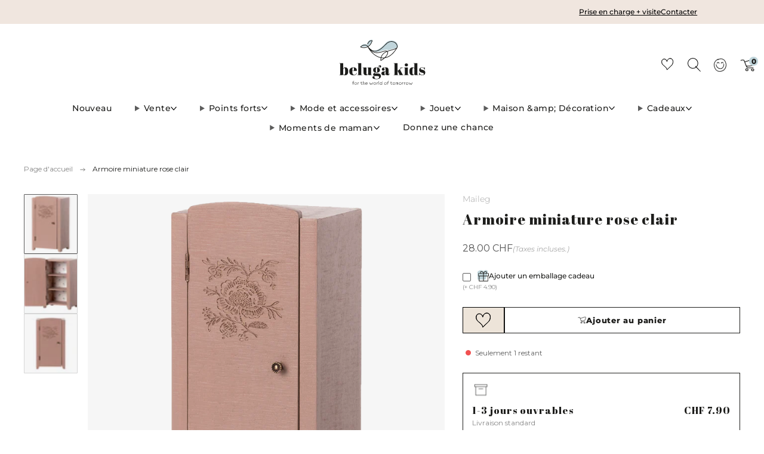

--- FILE ---
content_type: text/css
request_url: https://belugakids.ch/cdn/shop/t/54/assets/font-family.css?v=156428788763647329351766139600
body_size: 12
content:
@font-face{font-family:Montserrat;src:url(//belugakids.ch/cdn/shop/files/Montserrat-Light.eot?v=10110211398589618260);src:url(//belugakids.ch/cdn/shop/files/Montserrat-Light.eot?v=10110211398589618260) format("embedded-opentype"),url(//belugakids.ch/cdn/shop/files/Montserrat-Light.woff2?v=13600966535904591723) format("woff2"),url(//belugakids.ch/cdn/shop/files/Montserrat-Light.woff?v=9733078793342430273) format("woff"),url(//belugakids.ch/cdn/shop/files/Montserrat-Light.ttf?v=1333140376355603543) format("truetype"),url(//belugakids.ch/cdn/shop/t/54/assets/Montserrat-Light.svg?v=30164439671575045781764920136) format("svg");font-weight:300;font-style:normal;font-display:swap}@font-face{font-family:Montserrat;src:url(//belugakids.ch/cdn/shop/files/Montserrat-Regular.eot?v=16777905438643676359);src:url(//belugakids.ch/cdn/shop/files/Montserrat-Regular.eot?v=16777905438643676359) format("embedded-opentype"),url(//belugakids.ch/cdn/shop/files/Montserrat-Regular.woff2?v=9389061832881213118) format("woff2"),url(//belugakids.ch/cdn/shop/files/Montserrat-Regular.woff?v=6995609231981500178) format("woff"),url(//belugakids.ch/cdn/shop/files/Montserrat-Regular.ttf?v=17996327813500278666) format("truetype"),url(//belugakids.ch/cdn/shop/t/54/assets/Montserrat-Regular.svg?v=64811800866669598941764920141) format("svg");font-weight:400;font-style:normal;font-display:swap}@font-face{font-family:Montserrat;src:url(//belugakids.ch/cdn/shop/files/Montserrat-Medium.eot?v=12553710064018560679);src:url(//belugakids.ch/cdn/shop/files/Montserrat-Medium.eot?v=12553710064018560679) format("embedded-opentype"),url(//belugakids.ch/cdn/shop/files/Montserrat-Medium.woff2?v=6819122771501899601) format("woff2"),url(//belugakids.ch/cdn/shop/files/Montserrat-Medium.woff?v=7623307068470797109) format("woff"),url(//belugakids.ch/cdn/shop/files/Montserrat-Medium.ttf?v=4104401834661270355) format("truetype"),url(//belugakids.ch/cdn/shop/t/54/assets/Montserrat-Medium.svg?v=24919513763701302901764920139) format("svg");font-weight:500;font-style:normal;font-display:swap}@font-face{font-family:Montserrat;src:url(//belugakids.ch/cdn/shop/files/Montserrat-SemiBold.eot?v=177395315079067785);src:url(//belugakids.ch/cdn/shop/files/Montserrat-SemiBold.eot?v=177395315079067785) format("embedded-opentype"),url(//belugakids.ch/cdn/shop/files/Montserrat-SemiBold.woff2?v=3156556245972244958) format("woff2"),url(//belugakids.ch/cdn/shop/files/Montserrat-SemiBold.woff?v=18071746609505248670) format("woff"),url(//belugakids.ch/cdn/shop/files/Montserrat-SemiBold.ttf?v=16890540308144958321) format("truetype"),url(//belugakids.ch/cdn/shop/t/54/assets/Montserrat-SemiBold.svg?v=144825579080212166211764920143) format("svg");font-weight:600;font-style:normal;font-display:swap}@font-face{font-family:Montserrat;src:url(//belugakids.ch/cdn/shop/files/Montserrat-Bold.eot?v=3816207436978940934);src:url(//belugakids.ch/cdn/shop/files/Montserrat-Bold.eot?v=3816207436978940934) format("embedded-opentype"),url(//belugakids.ch/cdn/shop/files/Montserrat-Bold.woof2?31982) format("woff2"),url(//belugakids.ch/cdn/shop/files/Montserrat-Bold.woff?v=2922538452243067229) format("woff"),url(//belugakids.ch/cdn/shop/files/Montserrat-Bold.ttf?v=12448976371798284573) format("truetype"),url(//belugakids.ch/cdn/shop/t/54/assets/Montserrat-Bold.svg?v=157439611189145089381764920130) format("svg");font-weight:700;font-style:normal;font-display:swap}@font-face{font-family:Montserrat;src:url(//belugakids.ch/cdn/shop/files/Montserrat-ExtraBold.eot?v=5992366819738740812);src:url(//belugakids.ch/cdn/shop/files/Montserrat-ExtraBold.eot?v=5992366819738740812) format("embedded-opentype"),url(//belugakids.ch/cdn/shop/files/Montserrat-ExtraBold.woff2?v=11217528580821543458) format("woff2"),url(//belugakids.ch/cdn/shop/files/Montserrat-ExtraBold.woff?v=14674173441476525601) format("woff"),url(//belugakids.ch/cdn/shop/files/Montserrat-ExtraBold.ttf?v=6858167563858837257) format("truetype"),url(//belugakids.ch/cdn/shop/t/54/assets/Montserrat-ExtraBold.svg?v=107547182795570459791764920133) format("svg");font-weight:700;font-style:normal;font-display:swap}
/*# sourceMappingURL=/cdn/shop/t/54/assets/font-family.css.map?v=156428788763647329351766139600 */


--- FILE ---
content_type: text/css
request_url: https://belugakids.ch/cdn/shop/t/54/assets/image-banner.css?v=114635724923484259041764920109
body_size: -642
content:
.image-banner_wrapper{display:flex;height:auto;position:relative}.image-banner-media{position:absolute;top:0;left:0;height:100%;width:100%;z-index:1}.image-banner-media img{position:absolute;top:0;left:0;height:100%;width:100%;object-fit:cover}.image-banner-content{position:relative;z-index:1;width:100%;display:flex;align-items:center;max-width:1250px}.image_banner_heading{margin:0;font-size:45px;letter-spacing:0px;line-height:1.2}@media screen and (max-width: 749px){.image_banner_heading{font-size:32px;line-height:1.125}}
/*# sourceMappingURL=/cdn/shop/t/54/assets/image-banner.css.map?v=114635724923484259041764920109 */


--- FILE ---
content_type: image/svg+xml
request_url: https://belugakids.ch/cdn/shop/files/wave-img.svg?v=1725537298
body_size: -166
content:
<svg viewBox="0 0 1836.375 205.377" height="205.377" width="1836.375" xmlns="http://www.w3.org/2000/svg">
  <g transform="translate(197.25 155)" data-sanitized-data-name="Group 69590" data-name="Group 69590" id="Group_69590">
    <g transform="translate(-197.25 -155)" data-sanitized-data-name="Group 69414" data-name="Group 69414" id="Group_69414">
      <g transform="translate(0 0)" data-sanitized-data-name="Group 69418" data-name="Group 69418" id="Group_69418">
        <path fill="#f3f7f8" transform="translate(-0.043 0)" d="M879.494,204.75C872.8,208.854.043,191.46.043,191.46V21.888c1.657,1.041,2.62,1.621,3.557,2.24A103.586,103.586,0,0,0,122.672,21.11C141.41,7.255,162.185-.278,185.572.061c21.971.319,41.6,7.562,59.216,20.588,37.538,27.763,86.854,27.8,124.526.051C388.462,6.6,409.785-.713,433.622.106c21.124.726,40.113,7.788,57.021,20.428a101.6,101.6,0,0,0,46.831,19.68c27.4,3.969,52.753-1.708,75.33-17.77,13.443-9.561,27.548-17.263,43.833-20.426,28.7-5.575,54.974.446,78.532,17.518C749.74,30.1,765.484,37.552,783.308,40.178c27.513,4.053,52.733-1.973,75.728-17.645C865.7,18,872.667,13.913,879.494,9.621Z" data-sanitized-data-name="Path 111325" data-name="Path 111325" id="Path_111325"></path>
      </g>
    </g>
    <g transform="translate(293.245 -155)" data-sanitized-data-name="Group 69415" data-name="Group 69415" id="Group_69415">
      <g transform="translate(0 0)" data-sanitized-data-name="Group 69417" data-name="Group 69417" id="Group_69417">
        <path fill="#f3f7f8" transform="translate(-0.043 0)" d="M879.494,188.162c-6.694,4.1-879.451,0-879.451,0V21.888c1.657,1.041,2.62,1.621,3.557,2.24A103.586,103.586,0,0,0,122.672,21.11C141.41,7.255,162.185-.278,185.572.061c21.971.319,41.6,7.562,59.216,20.588,37.538,27.763,86.854,27.8,124.526.051C388.462,6.6,409.785-.713,433.622.106c21.124.726,40.113,7.788,57.021,20.428a101.6,101.6,0,0,0,46.831,19.68c27.4,3.969,52.753-1.708,75.33-17.77,13.443-9.561,27.548-17.263,43.833-20.426,28.7-5.575,54.974.446,78.532,17.518C749.74,30.1,765.484,37.552,783.308,40.178c27.513,4.053,52.733-1.973,75.728-17.645C865.7,18,872.667,13.913,879.494,9.621Z" data-sanitized-data-name="Path 111325" data-name="Path 111325" id="Path_111325-2"></path>
      </g>
    </g>
    <g transform="translate(1031.005 -154.956)" data-sanitized-data-name="Group 69416" data-name="Group 69416" id="Group_69416">
      <g transform="translate(0 0)" data-sanitized-data-name="Group 69419" data-name="Group 69419" id="Group_69419">
        <path fill="#f3f7f8" transform="translate(-0.043 -0.034)" d="M607.965,180.949s-608.1,2.3-607.922,0c.163-2.168,0-156.143,0-159.07C1.7,22.919,2.663,23.5,3.6,24.118A103.586,103.586,0,0,0,122.672,21.1C141.41,7.245,162.185-.288,185.572.052c21.971.319,41.6,7.562,59.216,20.588,37.538,27.763,86.854,27.8,124.526.051C388.462,6.587,409.785-.722,433.622.1c21.124.726,40.113,7.788,57.021,20.428A101.6,101.6,0,0,0,537.474,40.2c27.4,3.969,48.111,1.7,70.689-14.363Z" data-sanitized-data-name="Path 111325" data-name="Path 111325" id="Path_111325-3"></path>
      </g>
    </g>
  </g>
</svg>


--- FILE ---
content_type: text/javascript
request_url: https://belugakids.ch/cdn/shop/t/54/assets/product-form.js?v=58886059451767045031764920156
body_size: 45
content:
class ProductForm extends HTMLElement{constructor(){super()}connectedCallback(){this._eventAttached=!1,setTimeout(()=>{this.form=this.querySelector("form"),this.idInput=this.form.elements.id,this.submitButton=this.form.elements.add,this.idInput.removeAttribute("disabled"),this.notifyOnAdd=this.hasAttribute("notify-on-add"),this._boundSubmit=this.submit.bind(this),this._gifit_time=document.getElementById("gift-time"),this._eventAttached=!0,this.form.addEventListener("submit",this._boundSubmit)})}disconnectedCallback(){this._eventAttached&&(this._eventAttached=!1,this.form.removeEventListener("submit",this._boundSubmit))}async submit(e){e.preventDefault(),this._gifit_time&&(this._gifit_time.value=Date.now());const data=new FormData(e.target),item=Object.fromEntries(data.entries());try{this.removeError(),await this._setIsAdding(),await window.theme.cart.store.getState().add(item),await this._setIsAdding(!1);const quickShop=this.closest("quick-shop");console.log(item),quickShop&&await quickShop.hide(),this.notifyOnAdd?(await window.theme.cart.store.getState().resetVariantsBeingAdded(),this.closest(".cart-draw")||theme.mfpOpen("cart")):(await window.theme.cart.store.getState().resetLatestAddedProduct(),await window.theme.cart.store.getState().resetVariantsBeingAdded(item.id))}catch(e2){this._renderError(e2.message),await this._setIsAdding(!1,!0)}const gifit_data_product=document.querySelector("[gifit_data_product]")||null;if(gifit_data_product&&gifit_data_product.checked){const product_gift_man=document.querySelector("[data-product-gift-cart]")||null;if(!product_gift_man)return;const form_data_cust=product_gift_man.querySelector("form")||null;if(!form_data_cust)return;document.querySelector("#gift-time_gift").value=this._gifit_time.value,console.log("time",this._gifit_time.value);const data_custom=new FormData(form_data_cust),item_cust=Object.fromEntries(data_custom.entries());await window.theme.cart.store.getState().add(item_cust),await window.theme.cart.store.getState().resetVariantsBeingAdded(),await window.theme.cart.store.getState().resetVariantsBeingAdded(item_cust.id)}}_setIsAdding(isAdding=!0,error=!1){return new Promise(resolve=>{if(!this.submitButton){resolve("No submit button");return}if(error){this.submitButton.classList.remove("is-adding"),resolve("error");return}isAdding?(this.submitButton.classList.remove("is-added"),this.submitButton.classList.add("is-adding"),resolve("Adding")):(this.submitButton.classList.remove("is-adding"),this.submitButton.classList.add("is-added"),this.submitButton.addEventListener("animationend",()=>{this.submitButton.classList.remove("is-added"),resolve("Added")}))})}_renderError(message){if(this.removeError(),this.submitButton){const error=document.createElement("div");error.classList.add("errors","qty-error","u-small"),error.innerHTML=message,this.form.before(error)}}removeError(){const error=this.querySelector(".errors");error&&error.remove()}}customElements.define("product-form",ProductForm);
//# sourceMappingURL=/cdn/shop/t/54/assets/product-form.js.map?v=58886059451767045031764920156


--- FILE ---
content_type: text/javascript
request_url: https://cdn.shopify.com/extensions/019bbd45-838f-773f-b17d-eecc2b35e72e/wishlist-shopify-app-627/assets/storefront-layout-components.js
body_size: 58206
content:
(function () {
if (typeof window.SwymStorefrontLayoutAPI === 'undefined') {
  window.SwymStorefrontLayoutAPI = {};
}
if (typeof window.SwymStorefrontLayoutContext === 'undefined') {
  window.SwymStorefrontLayoutContext = {};
}
if(typeof window.SwymStorefrontLayoutExtensions === 'undefined'){
  window.SwymStorefrontLayoutExtensions = {};
}

function isShopifyStoreRTLEnabled() {
  // Check dir attributes
  const htmlDir = document.documentElement.getAttribute('dir');
  const bodyDir = document.body.getAttribute('dir');

  // Check computed CSS direction
  const htmlCSSDir = getComputedStyle(document.documentElement).direction;
  const bodyCSSDir = getComputedStyle(document.body).direction;

  // Optional: check for common theme class
  const hasRTLClass = document.documentElement.classList.contains('rtl') || 
                      document.body.classList.contains('rtl') ||
                      document.querySelector('.rtl, .is-rtl') !== null;

  return (
    htmlDir === 'rtl' ||
    bodyDir === 'rtl' ||
    htmlCSSDir === 'rtl' ||
    bodyCSSDir === 'rtl' ||
    hasRTLClass
  );
}

const isRTL = isShopifyStoreRTLEnabled();
if (isRTL) {
  document.body.classList.add('swym-ccui-rtl');
}

SwymStorefrontLayoutContext.ActionTypes = {
  ManageListItem: 'ManageListItem',
  ManageSflListItem: 'ManageSflListItem',
  AddToCollection: 'AddToCollection',
  CreateCollection: 'CreateCollection',
  EditCollection: 'EditCollection',
  SaveCollection: 'SaveCollection',
  ShareSingleWishlist: 'ShareSingleWishlist'
}

SwymStorefrontLayoutContext.NotificationStatusTypes = {
  Success: 'success',
  Error: 'error',
  Warning: 'Warning',
  Info: 'info',
  Neutral: 'neutral',
  Toast: 'toast'
}

SwymStorefrontLayoutContext.NotificationActionTypes = {
  AddedToWishlist: 'added-to-wishlist',
  AddToCollection: 'add-to-collection',
  AddedToCollection: 'added-to-collection',
  AddedToCart: 'added-to-cart'
}

SwymStorefrontLayoutContext.StorefrontLayoutUrls = {
  List: '#swym-list',
  Collections: '#swym-collections',
  CollectionList: '#swym-collection:'
}

SwymStorefrontLayoutContext.NotificationIconType = {
  SuccessIcon: 'SuccessIcon',
  RemoveIcon: 'RemoveIcon'
}

SwymStorefrontLayoutContext.LoaderViewType = {
  WishlistListItem: 'wishlist-list-item',
  CarouselListItem: 'carousel-list-item',
  CollectionImages: 'collection-view-images',
  SpinnerLoader: 'spinner-loader'
}

SwymStorefrontLayoutContext.StorefrontLayoutViewType = {
  Wishlist: 'tabWishlist',
  SaveForLater: 'tabSavedForLater'
}

SwymStorefrontLayoutContext.Tabs = [SwymStorefrontLayoutContext.StorefrontLayoutViewType.Wishlist]

SwymStorefrontLayoutContext.ListItemType = {
  WishlistItem: 'WishlistItem',
  CollectionItem: 'CollectionItem',
  SaveForLaterItem: 'SaveForLaterItem'
}
SwymStorefrontLayoutContext.CommonAddtoWL = false;
SwymStorefrontLayoutContext.CommonRemovefromWL = false;

/**
 * Helper function to determine if multiple wishlists should be shown
 * Returns an object with two flags:
 * - shouldShowMultiple: true if carousel and collections should be displayed
 * - canCreateLists: true if user can create new lists (feature flag is on)
 */
SwymStorefrontLayoutContext.getMultiWishlistConfig = function() {
  const isOldControlCentre = !('multiple-wishlist' in (window?.SwymEnabledCommonFeatures || {}));
  const canCreateLists = isOldControlCentre
    ? SwymStorefrontLayoutContext?.Settings?.EnableStorefrontLayoutCollection
    : window?.SwymEnabledCommonFeatures?.['multiple-wishlist'];
  
  // Show multiple wishlists if feature is enabled OR if user has more than 1 list
  const hasMultipleLists = window.SwymStorefrontLayoutContext?.allLists?.length > 1;
  const shouldShowMultiple = canCreateLists || hasMultipleLists;
  
  return {
    shouldShowMultiple,
    canCreateLists
  };
};

window._SwymAJAXCart = async function () {
  try {
    const cartComponent = document.querySelector('cart-notification') || document.querySelector('cart-drawer');
    if (!cartComponent || typeof cartComponent.getSectionsToRender !== 'function') {
      console.warn('[Cart Refresh] Cart component or getSectionsToRender is missing.');
      const modalPopup = document.querySelector("modal-popup");
      if(modalPopup && window.routes.cart) {
        modalPopup.trigger("updateCart", {
            callback: () => {
                modalPopup.forwardEvent("openPopup", {
                    target: "CART",
                    url: window.routes.cart
                });
            }
        });
        return;
      } 
      
      // Get current theme info
      const currentThemeName = window?.Shopify?.theme?.schema_name?.trim();
      const currentThemeId = window?.Shopify?.theme?.theme_store_id;

      if (!currentThemeName) return false;

      // Use preset API to get theme event configuration
      window._swat.fetchThemePreset({ 
        themeStoreId: currentThemeId, 
        schemaName: currentThemeName
      }, (themeData) => {
        if (themeData?.AJAXCartEvent?.[0]?.eventName) {
          try {
            // Get event details from preset API response
            const event = themeData.AJAXCartEvent?.[0];
            
            // Create event config object only with defined properties
            const eventConfig = {};
            if (event.bubbles !== undefined) {
              eventConfig.bubbles = event.bubbles;
            }
            if (event.detail !== undefined) {
              eventConfig.detail = event.detail;
            }
            
            // Create and dispatch custom event with only defined properties
            const customEvent = new CustomEvent(event?.eventName, eventConfig);

            // Dispatch event on appropriate target
            const target = event.bubbles ? document.documentElement : document;
            target.dispatchEvent(customEvent);
          } catch (err) {
            console.warn(`[Cart Refresh] Failed to dispatch event for theme ${currentThemeName}`, err);
          }
        }
      });
      return;
    }
    
    const sectionsToRender = cartComponent.getSectionsToRender();
    const sectionIds = sectionsToRender.map(section => section.id).join(',');
    if (!sectionIds) {
      console.warn('[Cart Refresh] No section IDs found to render.');
      return;
    }

    const [sectionRes, cartDataRes] = await Promise.all([
      fetch(`/?sections=${sectionIds}`).then(res => res.ok ? res.json() : Promise.reject('Failed to fetch sections')),
      fetch('/cart.js').then(res => res.ok ? res.json() : Promise.reject('Failed to fetch cart data'))
    ]);

    const parser = new DOMParser();

    // Update cart icon bubble
    const cartIconBubble = document.getElementById('cart-icon-bubble');
    const iconHtmlDoc = parser.parseFromString(sectionRes['cart-icon-bubble'], 'text/html');
    const iconBubbleContent = iconHtmlDoc.getElementById('shopify-section-cart-icon-bubble')?.innerHTML;
    if (cartIconBubble && iconBubbleContent) {
      cartIconBubble.innerHTML = iconBubbleContent;
    }

    // Update cart drawer if it exists
    const cartDrawer = document.querySelector('cart-drawer');
    if (cartDrawer) {
      const drawerHtmlDoc = parser.parseFromString(sectionRes['cart-drawer'], 'text/html');
      const newDrawerContent = drawerHtmlDoc.querySelector('cart-drawer')?.innerHTML;

      if (newDrawerContent !== undefined) {
        cartDrawer.classList.toggle('is-empty', cartDataRes.item_count === 0);
        cartDrawer.innerHTML = newDrawerContent;

        const overlay = cartDrawer.querySelector('#CartDrawer-Overlay');
        if (overlay) {
        overlay.addEventListener('click', cartDrawer.close?.bind(cartDrawer));
        }
      }
    }
  } catch (error) {
      console.error('[Cart Refresh] An error occurred:', error);
  }
};

/**
 * Checks if the current user has permission to edit the given wishlist.
 * @param {Object} list - The wishlist to check.
 * @returns {boolean} - Returns true if the user can edit the list, otherwise false.
 */
SwymStorefrontLayoutContext.checkUserCanEditList = (list) => {
  if(!list){
      window._swat?.utils.warn('list not exist to check list access');
    return false;
  }
  if(list?.lty === 'sfl'){
    let canEditList = SwymStorefrontLayoutContext?.sflList?.lid === list?.lid;
    return canEditList;
  }
  let canEditList = SwymStorefrontLayoutContext?.lists?.some((userList)=> userList?.lid === list?.lid);
  return canEditList;
}

/**
 * Formats a given price based on the store's money formatting settings.
 * @param {number} value - The price value to format.
 * @returns {string} - The formatted price string.
 */
SwymStorefrontLayoutContext.FormatPrice = (value) => {
  try {
    if (window.SwymOverrideFormatMoneyFn) {
      return window.SwymOverrideFormatMoneyFn(value);
    }
    if (window._swat.platform.formatMoney) {
      if (
          window._swat.platform.currentMoneyFormat &&
          window._swat.platform.currentMoneyFormat()
      ) {
        return window._swat.platform.formatMoney(
          value * 100,
          window._swat.platform.currentMoneyFormat()
        );
      }
    }
  } catch (err) {
    window._swat?.utils.error("Error formatting price - " + value + err);
  }
  const currency = window._swat.currency;
  return currency + window._swat.utils.padDecimal(value);
}


/**
 * Retrieves the selected variant from a given item based on the provided variant ID.
 *
 * @param {Object} item - The item containing product data and variants.
 * @param {string | number} variantId - The ID of the variant to find.
 * @returns {Object | null} - The matching variant object if found, otherwise null.
 */
SwymStorefrontLayoutContext.getSelectedVariant = (item, variantId) => {
  return variantId? item?.productData?.variants?.find((variant) => variant?.id === variantId) || null:null;
}

/**
 * Calculates the difference in hours between the current time and a given date-time string.
 * @param {number} hours - The threshold hours to compare.
 * @param {string} dateTimeString - The stored date-time string.
 * @returns {boolean} - Returns true if the time difference exceeds the given hours, otherwise false.
 */
SwymStorefrontLayoutExtensions.calcDifferenceInHours = (hours, dateTimeString) => {
  try {
    if (!dateTimeString) {
      window._swat?.utils.warn("[WARNING] Date time string empty");
      return;
    }
    const storedDateTime = new Date(dateTimeString?.trim());
    const currentDateTime = new Date();

    const differenceInMs = Math.abs(currentDateTime - storedDateTime);
    const differenceInHours = differenceInMs / (1000 * 60 * 60);
    return differenceInHours > hours;
  } catch (error) {
    window._swat?.utils.warn("[Error/Warning] while performing health check", error);
    return false;
  }
}


/**
 * Checks if a given container has a scrollbar and applies/removes a CSS class accordingly.
 * @param {HTMLElement} container - The container element to check.
 */
SwymStorefrontLayoutExtensions.checkContainerScrollbar = (container) => {
  try{
    if(!container){
      window._swat?.utils.warn("container not available for scrollbar check");
      return;
    }
    if (container.scrollHeight > container.clientHeight) {
      container.classList.add("swym-storefront-layout-container-has-scroll");
    } else {
      container.classList.remove("swym-storefront-layout-container-has-scroll");
    }
  }catch(error){
    window._swat?.utils.warn("invalid container for scrollbar check");
  }
}

/**
 * Extracts computed font styles from heading elements (h1, h2, h3) with fallback to body.
 * @returns {Object} - An object containing font family and other relevant font properties.
 */
SwymStorefrontLayoutExtensions.getHeadingFontStyles = () => {
  try {
    // Find the first available heading element (h1, h2, or h3)
    const headingEl = document.querySelector('h1, h2, h3') || document.body;
    const computedStyles = window.getComputedStyle(headingEl);
    
    return {
      fontFamily: computedStyles.fontFamily,
      fontWeight: computedStyles.fontWeight,
      letterSpacing: computedStyles.letterSpacing
    };
  } catch (error) {
    window._swat?.utils.warn("Error extracting heading font styles", error);
    // Fallback to body styles if heading extraction fails
    try {
      const bodyStyles = window.getComputedStyle(document.body);
      return {
        fontFamily: bodyStyles.fontFamily,
        fontWeight: bodyStyles.fontWeight,
        letterSpacing: bodyStyles.letterSpacing
      };
    } catch (fallbackError) {
      window._swat?.utils.warn("Error extracting body font styles", fallbackError);
      return {};
    }
  }
}

/**
 * Applies heading font styles to a given title element.
 * @param {HTMLElement} titleElement - The title element to apply styles to.
 */
SwymStorefrontLayoutExtensions.applyHeadingFontStyles = (titleElement) => {
  try {
    const headingFontStyles = SwymStorefrontLayoutExtensions?.getHeadingFontStyles();
    
    if (titleElement && headingFontStyles) {
      // Apply font styles from heading elements to the title
      if (headingFontStyles.fontFamily) {
        titleElement.style.fontFamily = headingFontStyles.fontFamily;
      }
      if (headingFontStyles.fontWeight) {
        titleElement.style.fontWeight = headingFontStyles.fontWeight;
      }
      if (headingFontStyles.letterSpacing) {
        titleElement.style.letterSpacing = headingFontStyles.letterSpacing;
      }
      // Note: We don't apply fontSize and lineHeight as the title should maintain its own sizing
    }
  } catch (error) {
    window._swat?.utils.warn(`Error applying heading font styles`, error);
  }
}

SwymStorefrontLayoutExtensions.refreshWishList = () => {
  try {
    SwymStorefrontLayoutAPI?.SwymWLAsyncApis?.updateList();
  } catch (error) {
    window._swat?.utils.error('Failed to fetch wishlist', error);
  }
}

SwymStorefrontLayoutExtensions.refreshSFLList = () => {
  try {
    SwymStorefrontLayoutAPI?.SwymSFLAsyncApis?.updateSflList();
  } catch (error) {
    window._swat?.utils.error('Failed to fetch sfl list', error);
  }
}

/**
 * Defines action codes for various storefront layout events.
 */
SwymStorefrontLayoutExtensions.InstrumentActionCodes = {
  StorefrontLayoutInitialized: 701,
  StorefrontLayoutOpened: 702,
  StorefrontLayoutClosed: 703,
  StorefrontLayoutUserLogIn: 704,
  StorefrontLayoutCollectionRendered: 705,
  StorefrontLayoutWishlistItemsRendered: 706,
  StorefrontLayoutVariantChanged: 707,
  StorefrontLayoutItemAddedToCart: 708,
  StorefrontLayoutItemAddedToList: 709,
  StorefrontLayoutItemRemovedFromList: 710,
  StorefrontLayoutCollectionCreated: 711,
  StorefrontLayoutCollectionOpened: 712,
  StorefrontLayoutCollectionRenamed: 713,
  StorefrontLayoutCollectionDeleted: 714,
  StorefrontLayoutCollectionGridViewOpened: 715,
  StorefrontLayoutSFLInitialized: 716,
  StorefrontLayoutSFLItemsRendered: 717,
  StorefrontLayoutSFLItemAddedToList: 718,
  StorefrontLayoutSFLItemRemovedFromList: 719,
  StorefrontLayoutSFLItemMovedToCart: 720,
  StorefrontLayoutPageRendered: 721,
  StorefrontLayoutModalRendered: 722,
  StorefrontLayoutSideDrawerRendered: 723
};

/**
 * Defines UTM terms for tracking user engagement and interactions.
 */
SwymStorefrontLayoutExtensions.InstrumentUtmTerms = {
  StorefrontLayoutUiEngagement: "storefront_layout_ui_engagement",
  StorefrontLayoutCollectionInteractions: "storefront_layout_collection_interactions",
  StorefrontLayoutItemInteractions: "storefront_layout_item_interactions",
  StorefrontLayoutCartConversion: "storefront_layout_cart_conversion"
};

if (typeof window !== 'undefined') {
  if (!window.SwymCallbacks) {
    window.SwymCallbacks = [];
  }
  
  let vsClosedListenerRegistered = false;
  
  window.SwymCallbacks.push(function(swat) {
    if (vsClosedListenerRegistered) return;
    vsClosedListenerRegistered = true;
    
    if (!swat || !swat.evtLayer) return;
    
    swat.evtLayer.addEventListener('sw:vs:closed', (e) => {
      const detail = e?.detail || {};
      const empi = detail.empi;
      const listId = detail.listId;
      
      if (!empi || !listId) return;
      
      const gridItem = window.SwymStorefrontLayoutExtensions?._vsActiveItem;
      if (gridItem && gridItem.item?.empi === empi && gridItem.list?.lid === listId) {
        if (!gridItem._variantConfirmed) {
          gridItem._variantConfirmed = true;
          gridItem.renderItem();
          gridItem.initItemElements();
          gridItem.addEventListeners();
        }
      }
      
      if (window.SwymStorefrontLayoutExtensions) {
        window.SwymStorefrontLayoutExtensions._vsActiveItem = null;
      }
    });
  });
}

/**
 * SwymWishlistCore Component
 *
 * This component serves as the base class for Swym Wishlist Storefront Layout, 
 * providing the core functionality shared across different layout implementations:
 * - Drawer
 * - Page Section
 * - Modal
 *
 * Key Responsibilities:
 * - Initializes the UI and sets up event listeners for wishlist interactions.
 * - Handles fetching and rendering of wishlist items and collections.
 * - Monitors hash changes to update the UI accordingly.
 * - Integrates with Swym's API for wishlist actions and notifications.
 * - Provides a structured foundation for extending different storefront layout types.
 *
 * The component can be extended by specific layout implementations such as:
 * - `SwymStorefrontLayoutAsDrawer`
 * - `SwymStorefrontLayoutAsPageSection`
 * - `SwymStorefrontLayoutAsModal`
 */
class SwymWishlistCore extends HTMLElement {
  constructor() {
    super();
    this.elements = {};
    this.initUi();
  }

  initUi(){
    this.setAttribute('id', 'swym-storefront-layout');
    window.addEventListener('hashchange', ()=>{
      this.checkForSwymDrawerHash();
    });

    document.addEventListener(SwymStorefrontLayoutContext?.CustomEvents?.LayoutInitialized, () => {
      SwymStorefrontLayoutContext?.swat.instrumentV3(SwymStorefrontLayoutExtensions?.InstrumentActionCodes?.StorefrontLayoutInitialized, { "utm-term": SwymStorefrontLayoutExtensions?.InstrumentUtmTerms?.StorefrontLayoutUiEngagement });
      this.checkForSwymDrawerHash();
      this.initElement();
      SwymStorefrontLayoutContext?.swat.evtLayer.addEventListener(SwymStorefrontLayoutContext?.swat.JSEvents.StringsLoaded, (event) => {
        this.loadStrings();
      });
      this.attachSwymEventListeners(SwymStorefrontLayoutContext.swat);
      this.instrumentLayoutType();
    });

    document.addEventListener(SwymStorefrontLayoutContext?.CustomEvents?.WishlistFetched, () => {
      this.checkForSwymDrawerHash();
    })
  }

  instrumentLayoutType(){
    let StorefrontLayoutType = SwymStorefrontLayoutContext?.Settings?.StorefrontLayoutType;
    if(StorefrontLayoutType === 'as-drawer'){
      SwymStorefrontLayoutContext?.swat.instrumentV3(SwymStorefrontLayoutExtensions?.InstrumentActionCodes?.StorefrontLayoutSideDrawerRendered, { "utm-term": SwymStorefrontLayoutExtensions?.InstrumentUtmTerms?.StorefrontLayoutUiEngagement });
    }else if(StorefrontLayoutType === 'as-modal'){
      SwymStorefrontLayoutContext?.swat.instrumentV3(SwymStorefrontLayoutExtensions?.InstrumentActionCodes?.StorefrontLayoutModalRendered, { "utm-term": SwymStorefrontLayoutExtensions?.InstrumentUtmTerms?.StorefrontLayoutUiEngagement });
    }else if(StorefrontLayoutType === 'as-section'){
      SwymStorefrontLayoutContext?.swat.instrumentV3(SwymStorefrontLayoutExtensions?.InstrumentActionCodes?.StorefrontLayoutPageRendered, { "utm-term": SwymStorefrontLayoutExtensions?.InstrumentUtmTerms?.StorefrontLayoutUiEngagement });
    }
  }

  reRenderStorefrontLayoutUI() {
    this.reRenderUI();
    this.initElement();
  }

  initElement(){

    SwymStorefrontLayoutExtensions.SwymStorefrontLayout = document.querySelector('swym-storefront-layout #swym-storefront-layout');
    SwymStorefrontLayoutExtensions.SwymStorefrontLayoutActions = document.querySelector('#swym-storefront-layout-actions') || document.querySelector('#swym-storefront-layout-actions-target-page');
    SwymStorefrontLayoutExtensions.SwymStorefrontLayoutActionTooltip = document.querySelector('#swym-storefront-layout-action-tooltip') || document.querySelector('#swym-storefront-layout-action-tooltip-target-page');
    SwymStorefrontLayoutExtensions.Notification = document.querySelector('swym-storefront-layout-notification');
    SwymStorefrontLayoutExtensions.collectionsListComponent = document.querySelector('swym-storefront-layout-collection-list');

  }

  loadStrings() {
    try {
      const RetailerStrings = window._swat?.retailerSettings?.Strings || {};
      const {
        ThemeAppStorefrontLayoutTitle,

        ThemeAppStorefrontLayoutAddToCartCTA,
        ThemeAppStorefrontLayoutAddedToCartCTA,
        ThemeAppStorefrontLayoutAddingToCartCTA,
        ThemeAppStorefrontLayoutSoldoutCTA,
        ThemeAppStorefrontLayoutViewCartCTA,
        ThemeAppStorefrontLayoutMoveToCartCTA,
        ThemeAppStorefrontLayoutMoveingToCartCTA,
        ThemeAppStorefrontLayoutRemoveSFLItemCTA,

        ThemeAppStorefrontLayoutLoginHeading,
        ThemeAppStorefrontLayoutLoginMessage,
        ThemeAppStorefrontLayoutLoginButtonCTA,
        ThemeAppStorefrontLayoutLoggedUserWelcomeMessage,

        ThemeAppStorefrontLayoutWishlistTitle,
        ThemeAppStorefrontLayoutWishlistInfo,
        ThemeAppStorefrontLayoutEmptyWishlistTitle,
        ThemeAppStorefrontLayoutEmptyWishlistDescription,

        ThemeAppStorefrontLayoutCollectionsTitle,
        ThemeAppStorefrontLayoutEmptyCarouselCollectionsDescription,
        ThemeAppStorefrontLayoutEmptyCollectionsTitle,
        ThemeAppStorefrontLayoutEmptyCollectionsDescription,

        ThemeAppStorefrontLayoutAddToCollectionsTitle,
        ThemeAppStorefrontLayoutAddToCollectionCTA,
        ThemeAppStorefrontLayoutCreateCollectionCTA,
        ThemeAppStorefrontLayoutSaveNewCollectionCTA,
        ThemeAppStorefrontLayoutRemoveItemCTA,
        ThemeAppStorefrontLayoutRenameCollectionCTA,
        ThemeAppStorefrontLayoutDeleteCollectionCTA,
        ThemeAppStorefrontLayoutShareCollectionCTA,
        ThemeAppStorefrontLayoutSaveCollectionCTA,
        ThemeAppStorefrontLayoutEditCollectionCTA,
        ThemeAppStorefrontLayoutShareCollectionTitle,
        ThemeAppStorefrontLayoutShareCollectionMessage,
        ThemeAppStorefrontLayoutSharedCollectionMessage,
        ThemeAppStorefrontLayoutUpdateCollectionTitle,

        ThemeAppStorefrontLayoutErrorMessageListNameRequired,
        ThemeAppStorefrontLayoutErrorMessageListNameRequired3Char,
        ThemeAppStorefrontLayoutErrorMessageListNameAlreadyExist,

        ThemeAppStorefrontLayoutNotificationMessageItemSaved,
        ThemeAppStorefrontLayoutNotificationMessageItemRemoved,
        ThemeAppStorefrontLayoutNotificationMessageAddedToCart,
        ThemeAppStorefrontLayoutNotificationMessageAddedToCollection,
        ThemeAppStorefrontLayoutNotificationMessageCollectionSaved,
        ThemeAppStorefrontLayoutNotificationMessageCollectionDeleted,
        ThemeAppStorefrontLayoutNotificationMessageCollectionUpdated,
        ThemeAppStorefrontLayoutNotificationMessageCollectionUnavailable,
        ThemeAppStorefrontLayoutNotificationMessageSFLItemSaved,
        ThemeAppStorefrontLayoutNotificationMessageSFLItemRemoved,
        ThemeAppStorefrontLayoutNotificationMessageMovedToCart,

        ThemeAppStorefrontLayoutNotificationActionAddToCollection,
        ThemeAppStorefrontLayoutNotificationActionView,
        ThemeAppStorefrontLayoutNotificationActionViewCollection,
        ThemeAppStorefrontLayoutNotificationActionGoToCart,

        ThemeAppStorefrontLayoutTextItem,
        ThemeAppStorefrontLayoutTextItems,

        ThemeAppStorefrontLayoutTabWishlist,
        ThemeAppStorefrontLayoutTabSavedForLater,
        ThemeAppStorefrontLayoutSaveForLaterTitle,
        ThemeAppStorefrontLayoutEmptySavedForLaterTitle,
        ThemeAppStorefrontLayoutEmptySavedForLaterDescription,
        VariantSelectorBtnText
      } = RetailerStrings;

      SwymStorefrontLayoutContext.Strings = {
        ...SwymStorefrontLayoutContext?.Strings,
        ...(ThemeAppStorefrontLayoutTitle ? { 'title': ThemeAppStorefrontLayoutTitle } : {}),
        ...(VariantSelectorBtnText ? { 'VariantSelectorBtnText': VariantSelectorBtnText } : {}),
        ...(ThemeAppStorefrontLayoutAddToCartCTA ? { 'addToCart': ThemeAppStorefrontLayoutAddToCartCTA } : {}),
        ...(ThemeAppStorefrontLayoutAddedToCartCTA ? { 'addedToCart': ThemeAppStorefrontLayoutAddedToCartCTA } : {}),
        ...(ThemeAppStorefrontLayoutAddingToCartCTA ? { 'addingToCart': ThemeAppStorefrontLayoutAddingToCartCTA } : {}),
        ...(ThemeAppStorefrontLayoutSoldoutCTA ? { 'soldOut': ThemeAppStorefrontLayoutSoldoutCTA } : {}),
        ...(ThemeAppStorefrontLayoutViewCartCTA ? { 'viewCartCta': ThemeAppStorefrontLayoutViewCartCTA } : {}),
        ...(ThemeAppStorefrontLayoutMoveToCartCTA ? { 'moveToCartCta': ThemeAppStorefrontLayoutMoveToCartCTA } : {}),
        ...(ThemeAppStorefrontLayoutMoveingToCartCTA ? { 'movingToCartCta': ThemeAppStorefrontLayoutMoveingToCartCTA } : {}),
        ...(ThemeAppStorefrontLayoutRemoveSFLItemCTA ? { 'removeSflItemCta': ThemeAppStorefrontLayoutRemoveSFLItemCTA } : {}),

        ...(ThemeAppStorefrontLayoutLoginHeading ? { 'loginHeading': ThemeAppStorefrontLayoutLoginHeading } : {}),
        ...(ThemeAppStorefrontLayoutLoginMessage ? { 'loginText': ThemeAppStorefrontLayoutLoginMessage } : {}),
        ...(ThemeAppStorefrontLayoutLoginButtonCTA ? { 'loginButtonText': ThemeAppStorefrontLayoutLoginButtonCTA } : {}),
        ...(ThemeAppStorefrontLayoutLoggedUserWelcomeMessage ? { 'loggedUserWelcomeMessage': ThemeAppStorefrontLayoutLoggedUserWelcomeMessage } : {}),

        ...(ThemeAppStorefrontLayoutWishlistTitle ? { 'wishlistTitle': ThemeAppStorefrontLayoutWishlistTitle } : {}),
        ...(ThemeAppStorefrontLayoutWishlistInfo ? { 'wishlistInfo': ThemeAppStorefrontLayoutWishlistInfo } : {}),
        ...(ThemeAppStorefrontLayoutEmptyWishlistTitle ? { 'emptyWishlistTitle': ThemeAppStorefrontLayoutEmptyWishlistTitle } : {}),
        ...(ThemeAppStorefrontLayoutEmptyWishlistDescription ? { 'emptyWishlistDescription': ThemeAppStorefrontLayoutEmptyWishlistDescription } : {}),

        ...(ThemeAppStorefrontLayoutCollectionsTitle ? { 'collectionTitle': ThemeAppStorefrontLayoutCollectionsTitle } : {}),
        ...(ThemeAppStorefrontLayoutEmptyCarouselCollectionsDescription ? { 'emptyCarouselCollectionText': ThemeAppStorefrontLayoutEmptyCarouselCollectionsDescription } : {}),
        ...(ThemeAppStorefrontLayoutEmptyCollectionsTitle ? { 'emptyCollectionText': ThemeAppStorefrontLayoutEmptyCollectionsTitle } : {}),
        ...(ThemeAppStorefrontLayoutEmptyCollectionsDescription ? { 'emptyCollectionDescription': ThemeAppStorefrontLayoutEmptyCollectionsDescription } : {}),

        ...(ThemeAppStorefrontLayoutAddToCollectionsTitle ? { 'addToCollectionTitle': ThemeAppStorefrontLayoutAddToCollectionsTitle } : {}),
        ...(ThemeAppStorefrontLayoutAddToCollectionCTA ? { 'addToCollectionCta': ThemeAppStorefrontLayoutAddToCollectionCTA } : {}),
        ...(ThemeAppStorefrontLayoutCreateCollectionCTA ? { 'createCollectionCta': ThemeAppStorefrontLayoutCreateCollectionCTA } : {}),
        ...(ThemeAppStorefrontLayoutSaveNewCollectionCTA ? { 'saveNewCollectionCta': ThemeAppStorefrontLayoutSaveNewCollectionCTA } : {}),
        ...(ThemeAppStorefrontLayoutRemoveItemCTA ? { 'removeItemCta': ThemeAppStorefrontLayoutRemoveItemCTA } : {}),
        ...(ThemeAppStorefrontLayoutRenameCollectionCTA ? { 'renameCollectionCta': ThemeAppStorefrontLayoutRenameCollectionCTA } : {}),
        ...(ThemeAppStorefrontLayoutDeleteCollectionCTA ? { 'deleteCollectionCta': ThemeAppStorefrontLayoutDeleteCollectionCTA } : {}),
        ...(ThemeAppStorefrontLayoutShareCollectionCTA ? { 'shareCollectionCta': ThemeAppStorefrontLayoutShareCollectionCTA } : {}),
        ...(ThemeAppStorefrontLayoutSaveCollectionCTA ? { 'saveCollectionCta': ThemeAppStorefrontLayoutSaveCollectionCTA } : {}),
        ...(ThemeAppStorefrontLayoutEditCollectionCTA ? { 'editCollectionCta': ThemeAppStorefrontLayoutEditCollectionCTA } : {}),
        ...(ThemeAppStorefrontLayoutShareCollectionTitle ? { 'shareCollectionTitle': ThemeAppStorefrontLayoutShareCollectionTitle } : {}),
        ...(ThemeAppStorefrontLayoutShareCollectionMessage ? { 'shareCollectionMessage': ThemeAppStorefrontLayoutShareCollectionMessage } : {}),
        ...(ThemeAppStorefrontLayoutSharedCollectionMessage ? { 'sharedCollectionMessage': ThemeAppStorefrontLayoutSharedCollectionMessage } : {}),
        ...(ThemeAppStorefrontLayoutUpdateCollectionTitle ? { 'updateCollectionTitle': ThemeAppStorefrontLayoutUpdateCollectionTitle } : {}),

        ...(ThemeAppStorefrontLayoutErrorMessageListNameRequired ? { 'errorMessageListNameRequired': ThemeAppStorefrontLayoutErrorMessageListNameRequired } : {}),
        ...(ThemeAppStorefrontLayoutErrorMessageListNameRequired3Char ? { 'errorMessageListNameRequire3Char': ThemeAppStorefrontLayoutErrorMessageListNameRequired3Char } : {}),
        ...(ThemeAppStorefrontLayoutErrorMessageListNameAlreadyExist ? { 'errorMessageListNameAlreadyExist': ThemeAppStorefrontLayoutErrorMessageListNameAlreadyExist } : {}),

        ...(ThemeAppStorefrontLayoutNotificationMessageItemSaved ? { 'notificationMessageItemSaved': ThemeAppStorefrontLayoutNotificationMessageItemSaved } : {}),
        ...(ThemeAppStorefrontLayoutNotificationMessageItemRemoved ? { 'notificationMessageItemRemoved': ThemeAppStorefrontLayoutNotificationMessageItemRemoved } : {}),
        ...(ThemeAppStorefrontLayoutNotificationMessageAddedToCart ? { 'notificationMessageAddedToCart': ThemeAppStorefrontLayoutNotificationMessageAddedToCart } : {}),
        ...(ThemeAppStorefrontLayoutNotificationMessageAddedToCollection ? { 'notificationMessageAddedToCollection': ThemeAppStorefrontLayoutNotificationMessageAddedToCollection } : {}),
        ...(ThemeAppStorefrontLayoutNotificationMessageCollectionSaved ? { 'notificationMessageCollectionSaved': ThemeAppStorefrontLayoutNotificationMessageCollectionSaved } : {}),
        ...(ThemeAppStorefrontLayoutNotificationMessageCollectionDeleted ? { 'notificationMessageCollectionDeleted': ThemeAppStorefrontLayoutNotificationMessageCollectionDeleted } : {}),
        ...(ThemeAppStorefrontLayoutNotificationMessageCollectionUpdated ? { 'notificationMessageCollectionUpdated': ThemeAppStorefrontLayoutNotificationMessageCollectionUpdated } : {}),
        ...(ThemeAppStorefrontLayoutNotificationMessageCollectionUnavailable ? { 'notificationMessageCollectionUnavailable': ThemeAppStorefrontLayoutNotificationMessageCollectionUnavailable } : {}),
        ...(ThemeAppStorefrontLayoutNotificationMessageSFLItemSaved ? { 'notificationMessageSFLItemSaved': ThemeAppStorefrontLayoutNotificationMessageSFLItemSaved } : {}),
        ...(ThemeAppStorefrontLayoutNotificationMessageSFLItemRemoved ? { 'notificationMessageSFLItemRemoved': ThemeAppStorefrontLayoutNotificationMessageSFLItemRemoved } : {}),
        ...(ThemeAppStorefrontLayoutNotificationMessageMovedToCart ? { 'notificationMessageMovedToCart': ThemeAppStorefrontLayoutNotificationMessageMovedToCart } : {}),
        
        ...(ThemeAppStorefrontLayoutNotificationActionAddToCollection ? { 'notificationActionAddToCollection': ThemeAppStorefrontLayoutNotificationActionAddToCollection } : {}),
        ...(ThemeAppStorefrontLayoutNotificationActionView ? { 'notificationActionView': ThemeAppStorefrontLayoutNotificationActionView } : {}),
        ...(ThemeAppStorefrontLayoutNotificationActionViewCollection ? { 'notificationActionViewCollection': ThemeAppStorefrontLayoutNotificationActionViewCollection } : {}),
        ...(ThemeAppStorefrontLayoutNotificationActionGoToCart ? { 'notificationActionGoToCart': ThemeAppStorefrontLayoutNotificationActionGoToCart } : {}),

        ...(ThemeAppStorefrontLayoutTextItem ? { 'item': ThemeAppStorefrontLayoutTextItem } : {}),
        ...(ThemeAppStorefrontLayoutTextItems ? { 'items': ThemeAppStorefrontLayoutTextItems } : {}),
        
        ...(ThemeAppStorefrontLayoutTabWishlist ? { 'tabWishlist': ThemeAppStorefrontLayoutTabWishlist } : {}),
        ...(ThemeAppStorefrontLayoutTabSavedForLater ? { 'tabSavedForLater': ThemeAppStorefrontLayoutTabSavedForLater } : {}),
        ...(ThemeAppStorefrontLayoutSaveForLaterTitle ? { 'savedForLaterTitle': ThemeAppStorefrontLayoutSaveForLaterTitle } : {}),
        ...(ThemeAppStorefrontLayoutEmptySavedForLaterTitle ? { 'emptySavedForLaterTitle': ThemeAppStorefrontLayoutEmptySavedForLaterTitle } : {}),
        ...(ThemeAppStorefrontLayoutEmptySavedForLaterDescription ? { 'emptySavedForLaterDescription': ThemeAppStorefrontLayoutEmptySavedForLaterDescription } : {}),
      }
      this.reRenderStorefrontLayoutUI();
    } catch (error) {
      window._swat?.utils.error(error);
    }
  }

  async checkForSwymDrawerHash() {
    const { StorefrontLayoutType, StorefrontLayoutAsSectionPageURL } = SwymStorefrontLayoutContext?.Settings;
    const currentHash = window.location.hash;

    if(!SwymStorefrontLayoutExtensions.SwymStorefrontLayout){
      SwymStorefrontLayoutExtensions.SwymStorefrontLayout = document.querySelector('swym-storefront-layout #swym-storefront-layout');
    }

    if(!currentHash && SwymStorefrontLayoutExtensions.SwymStorefrontLayout?.isOpen){
      SwymStorefrontLayoutExtensions.SwymStorefrontLayout?.close();
      return;
    }

    const openWishlistPage = () => {
        if (StorefrontLayoutType === 'as-drawer' || StorefrontLayoutType === 'as-modal') {
            SwymStorefrontLayoutExtensions?.SwymStorefrontLayout?.open();
        } else if (StorefrontLayoutType === 'as-section') {
          const normalize = s => s.replace(/\/+$/, '');
          const ensureLeadingSlash = s => (s?.startsWith('/') ? s : `/${s || ''}`);
          const localeRoot = window.Shopify?.routes?.root || '/';
          const formattedLocale = localeRoot === '/' ? '' : localeRoot.replace(/\/$/, '');
          const sectionPath = ensureLeadingSlash(StorefrontLayoutAsSectionPageURL);
          const expected = normalize(`${formattedLocale}${sectionPath}`);
          const current = normalize(window.location.pathname);
          
          if (current !== expected) {
            const redirectUrl = `${window.location.origin}${formattedLocale}${sectionPath}${window.location.search}`;
            window.location.replace(redirectUrl);
          }
        }
    };

    if (currentHash === SwymStorefrontLayoutContext?.StorefrontLayoutUrls?.List) {
      SwymStorefrontLayoutExtensions?.collectionsListComponent?.closeCollectinListView();
        openWishlistPage();
    } else if (currentHash.startsWith(SwymStorefrontLayoutContext?.StorefrontLayoutUrls?.CollectionList)) {
        const collectionId = currentHash.slice(SwymStorefrontLayoutContext?.StorefrontLayoutUrls?.CollectionList.length);

        if (collectionId && SwymStorefrontLayoutContext?.collections) {
            const selectedCollection = SwymStorefrontLayoutContext?.collections?.find(collection => collection.lid === collectionId);

            if (selectedCollection) {
              const { shouldShowMultiple, canCreateLists } = SwymStorefrontLayoutContext.getMultiWishlistConfig();
              SwymStorefrontLayoutExtensions?.collectionsListComponent?.setData({
                list: selectedCollection,
                collections: SwymStorefrontLayoutContext?.collections,
                canCreateLists: canCreateLists,
                shouldShowMultiple: shouldShowMultiple
              });
              SwymStorefrontLayoutExtensions?.collectionsListComponent?.openCollectionListView();
            } else {
              try{
                const sharedListDetails = await SwymStorefrontLayoutAPI?.SwymWLAsyncApis?.fetchListDetails(collectionId);
                if(sharedListDetails?.list){
                  let [list] = await SwymStorefrontLayoutAPI?.SwymWLAsyncApis?.fetchProductDataForLists([sharedListDetails.list], true) || [];
                  if(list){
                    const { shouldShowMultiple, canCreateLists } = SwymStorefrontLayoutContext.getMultiWishlistConfig();
                    SwymStorefrontLayoutExtensions?.collectionsListComponent?.setData({
                      list,
                      collections: SwymStorefrontLayoutContext?.collections,
                      canCreateLists: canCreateLists,
                      shouldShowMultiple: shouldShowMultiple
                    });
                    SwymStorefrontLayoutExtensions?.collectionsListComponent?.openCollectionListView();
                  }else{
                    throw 'Failed to get product data for shared list';
                  }
                }else{
                  throw 'Collection Not Available';
                }
              }catch(e){
                SwymStorefrontLayoutExtensions?.Notification?.setMessage({
                  message: SwymStorefrontLayoutContext?.Strings?.notificationMessageCollectionUnavailable,
                  status: SwymStorefrontLayoutContext?.NotificationStatusTypes?.Error,
                  duration: SwymStorefrontLayoutContext?.Settings?.StorefrontLayoutNotificationDuration
                });
                window._swat?.utils.error(`Collection detail not found for ID: ${collectionId}. It may have been deleted or is unavailable.`,e);
              }
            }

            openWishlistPage();
        }
    }
  }

    /**
   * Attaches event listeners to Swym's event layer for handling various storefront layout interactions.
   * 
   * Key Features:
   * - Refreshes the wishlist and save-for-later (SFL) lists when customer information is updated.
   * - Handles events for adding and removing items from the wishlist and SFL.
   * - Displays notifications for user actions such as adding to wishlist, removing items, or moving items to the cart.
   * - Tracks user interactions using Swym's instrumentation for analytics.
   * - Supports multi-list and collection features based on retailer settings.
   * 
   * Events Handled:
   * - `customerInfoRefreshed`: Refreshes wishlist and SFL lists.
   * - `addedToWishlist`: Updates the wishlist and displays a notification when an item is added.
   * - `removedFromWishlist`: Updates the wishlist and displays a notification when an item is removed.
   * - `addedToSFL`: Updates the SFL list and displays a notification when an item is added.
   * - `removedFromSFL`: Updates the SFL list and displays a notification when an item is removed.
   * - `movedToCartFromSFL`: Refreshes the SFL list when an item is moved to the cart.
   * 
   * Dependencies:
   * - SwymStorefrontLayoutExtensions: Provides methods for refreshing lists and managing notifications.
   * - SwymStorefrontLayoutContext: Provides context for settings, strings, and instrumentation codes.
   * - Swym's event layer (`swat.evtLayer`): Listens for and triggers events.
   */
  
  attachSwymEventListeners(swat) {

    swat?.evtLayer?.addEventListener(swat?.JSEvents?.customerInfoRefreshed, ()=>{
      SwymStorefrontLayoutExtensions?.refreshWishList();
      if(window._swat?.retailerSettings?.SFL?.SFLFeatureEnabled){
        SwymStorefrontLayoutExtensions?.refreshSFLList();
      }
    })

    //Wishlist Events 
    swat?.evtLayer?.addEventListener(swat?.JSEvents?.addedToWishlist, (event) => {
      SwymStorefrontLayoutExtensions?.refreshWishList();

      let image = event?.detail?.d?.iu || null;
      let { epi, empi } = event?.detail?.d || {};
      let product = event?.detail.d;
      
      const { shouldShowMultiple, canCreateLists } = SwymStorefrontLayoutContext.getMultiWishlistConfig();
      
      swat?.instrumentV3(SwymStorefrontLayoutExtensions?.InstrumentActionCodes?.StorefrontLayoutItemAddedToList, { "utm-term": SwymStorefrontLayoutExtensions?.InstrumentUtmTerms?.StorefrontLayoutItemInteractions, epi, empi });
        if(SwymStorefrontLayoutContext?.swat?.ui?.uiRef?.settings?.UI?.WishlistShowNotification && !SwymStorefrontLayoutContext.CommonAddtoWL){
          SwymStorefrontLayoutExtensions?.Notification?.setMessage({
            message: SwymStorefrontLayoutContext?.Strings?.notificationMessageItemSaved,
            status: SwymStorefrontLayoutContext?.NotificationStatusTypes?.Neutral,
            actionType: SwymStorefrontLayoutContext?.NotificationActionTypes.AddedToWishlist,
            duration: SwymStorefrontLayoutContext?.Settings?.StorefrontLayoutNotificationDuration,
            product,
            image
          },{
            showImage: true,
            showProgress: true
          });
    
          setTimeout(()=>{
                if(SwymStorefrontLayoutExtensions?.Notification?.notificationData?.actionType === SwymStorefrontLayoutContext?.NotificationActionTypes?.AddedToWishlist){
                  SwymStorefrontLayoutExtensions?.Notification?.setMessage({
                    status: SwymStorefrontLayoutContext?.NotificationStatusTypes?.Neutral,
                    actionType: SwymStorefrontLayoutContext?.NotificationActionTypes.AddedToWishlist,
                    duration: SwymStorefrontLayoutContext?.Settings?.StorefrontLayoutNotificationDuration,
                    product,
                    image,
                    action: {
                        label: canCreateLists ? SwymStorefrontLayoutContext?.Strings?.notificationActionAddToCollection : SwymStorefrontLayoutContext?.Strings?.notificationActionView,
                        onClick: () => {
                          if(canCreateLists){
                            SwymStorefrontLayoutExtensions?.SwymStorefrontLayoutPageActions?.setData({
                              listId: SwymStorefrontLayoutContext?.DefaultList?.lid,
                              list: SwymStorefrontLayoutContext?.DefaultList,
                              item: product,
                              collections: SwymStorefrontLayoutContext?.collections,
                              actionType: SwymStorefrontLayoutContext?.ActionTypes.AddToCollection
                            });
                            SwymStorefrontLayoutExtensions?.SwymStorefrontLayoutPageActions?.openDrawer();
                          }else{
                            window.location.hash = SwymStorefrontLayoutContext?.StorefrontLayoutUrls?.List; 
                          }
                        }
                    }
                  },{
                    showImage: true,
                    showActionButton: true,
                    showTitle: true
                  });
                }
          },3000);
        }
      if(SwymStorefrontLayoutContext.CommonAddtoWL && !SwymStorefrontLayoutContext.CommonRemovefromWL) {
        SwymStorefrontLayoutExtensions?.Notification?.setMessage({
            message: SwymStorefrontLayoutContext?.Strings?.notificationMessageItemSaved,
            status: SwymStorefrontLayoutContext?.NotificationStatusTypes?.Neutral,
            actionType: SwymStorefrontLayoutContext?.NotificationActionTypes.AddedToWishlist,
            duration: SwymStorefrontLayoutContext?.Settings?.StorefrontLayoutNotificationDuration,
            product,
            image
          },{
            showImage: true,
            showProgress: true
          });
        SwymStorefrontLayoutContext.CommonAddtoWL = false  

        setTimeout(() => {
          SwymStorefrontLayoutExtensions?.Notification?.setMessage({
                    status: SwymStorefrontLayoutContext?.NotificationStatusTypes?.Neutral,
                    actionType: SwymStorefrontLayoutContext?.NotificationActionTypes.AddedToWishlist,
                    duration: SwymStorefrontLayoutContext?.Settings?.StorefrontLayoutNotificationDuration,
                    product,
                    image,
                    action: {
                        label: SwymStorefrontLayoutContext?.Strings?.notificationActionView,
                        onClick: () => {
                         _swat.ui.open();
                        }
                    }
                  },{
                    showImage: true,
                    showActionButton: true,
                    showTitle: true
                  });
        }, 3000)
      }
    });

    swat?.evtLayer?.addEventListener(swat?.JSEvents?.removedFromWishlist, (event) => {

      let image = event?.detail?.d?.iu || null;
      let { epi, empi } = event?.detail?.d || {};
      const product = event?.detail.d;
      if( epi && empi){
        // Use the new helper to determine behavior
        const { shouldShowMultiple, canCreateLists } = SwymStorefrontLayoutContext.getMultiWishlistConfig();
        
        // If showing multiple lists (either feature enabled OR multiple lists exist), do a full refresh
        if (shouldShowMultiple) {
          SwymStorefrontLayoutExtensions?.refreshWishList();
        } else {
          // Single wishlist: Update local state instead of refetching to avoid price double-formatting issue
          if (SwymStorefrontLayoutContext.DefaultList) {
            SwymStorefrontLayoutContext.DefaultList.listcontents = 
              (SwymStorefrontLayoutContext.DefaultList.listcontents || []).filter(item => item.epi !== epi);
          }
          if (SwymStorefrontLayoutContext.collections) {
            SwymStorefrontLayoutContext.collections = (SwymStorefrontLayoutContext.collections || []).map(list => ({
              ...list,
              listcontents: (list.listcontents || []).filter(item => item.epi !== epi)
            }));
          }
          if (SwymStorefrontLayoutContext.lists) {
            SwymStorefrontLayoutContext.lists = (SwymStorefrontLayoutContext.lists || []).map(list => ({
              ...list,
              listcontents: (list.listcontents || []).filter(item => item.epi !== epi)
            }));
          }
          
          // Dispatch WishlistFetched event to update UI components
          if(SwymStorefrontLayoutContext?.CustomEvents?.WishlistFetched){
            var wishlistFetchedEvent = new CustomEvent(SwymStorefrontLayoutContext.CustomEvents.WishlistFetched, {
              detail: { 
                defaultList: SwymStorefrontLayoutContext.DefaultList, 
                collections: SwymStorefrontLayoutContext.collections, 
                lists: SwymStorefrontLayoutContext.lists 
              }
            });
            document.dispatchEvent(wishlistFetchedEvent);
          }
        }
        
        swat?.instrumentV3(SwymStorefrontLayoutExtensions?.InstrumentActionCodes?.StorefrontLayoutItemRemovedFromList, { "utm-term": SwymStorefrontLayoutExtensions?.InstrumentUtmTerms?.StorefrontLayoutItemInteractions, epi, empi }); 
      }
      if((SwymStorefrontLayoutContext.CommonRemovefromWL && SwymStorefrontLayoutContext.CommonAddtoWL) || SwymStorefrontLayoutContext.CommonRemovefromWL) {
          if(SwymStorefrontLayoutContext.CommonRemovefromWL && !SwymStorefrontLayoutContext.CommonAddtoWL) {
            SwymStorefrontLayoutExtensions?.Notification?.setMessage({
              message: SwymStorefrontLayoutContext?.Strings?.notificationMessageItemRemoved,
              status: SwymStorefrontLayoutContext?.NotificationStatusTypes?.Toast,
              duration: SwymStorefrontLayoutContext?.Settings?.StorefrontLayoutNotificationDuration,
              image
            });        
            SwymStorefrontLayoutContext.CommonRemovefromWL = false;
            setTimeout(() => {
              SwymStorefrontLayoutExtensions?.Notification?.setMessage({
                status: SwymStorefrontLayoutContext?.NotificationStatusTypes?.Neutral,
                actionType: SwymStorefrontLayoutContext?.NotificationActionTypes.AddedToWishlist,
                duration: SwymStorefrontLayoutContext?.Settings?.StorefrontLayoutNotificationDuration,
                product,
                image,
                action: {
                    label: SwymStorefrontLayoutContext?.Strings?.notificationActionView,
                    onClick: () => {
                    _swat.ui.open();
                    }
                }
              },{
                showImage: true,
                showActionButton: true,
                showTitle: true
              });
            }, 3000)
        }
        return
      }
      SwymStorefrontLayoutExtensions?.Notification?.setMessage({
          message: SwymStorefrontLayoutContext?.Strings?.notificationMessageItemRemoved,
          status: SwymStorefrontLayoutContext?.NotificationStatusTypes?.Toast,
          duration: SwymStorefrontLayoutContext?.Settings?.StorefrontLayoutNotificationDuration,
          image
        });
    });

    //SFL Events 
    if(window._swat?.retailerSettings?.SFL?.SFLFeatureEnabled){
      swat.evtLayer.addEventListener(swat.JSEvents.addedToSFL, (event) => {
        let image = event?.detail?.d?.iu || null;
        let title = event?.detail?.d?.dt || null;
        let { epi, empi } = event?.detail?.d || {};
        window._swat.instrumentV3(SwymStorefrontLayoutExtensions?.InstrumentActionCodes?.StorefrontLayoutSFLItemAddedToList, { "utm-term": SwymStorefrontLayoutExtensions?.InstrumentUtmTerms?.StorefrontLayoutItemInteractions, epi, empi });
        
        SwymStorefrontLayoutExtensions?.refreshSFLList();

        SwymStorefrontLayoutExtensions?.Notification?.setMessage({
          message: SwymStorefrontLayoutContext?.Strings?.notificationMessageSFLItemSaved,
          status: SwymStorefrontLayoutContext?.NotificationStatusTypes?.Neutral,
          duration: SwymStorefrontLayoutContext?.Settings?.StorefrontLayoutNotificationDuration,
          image,
          title
        },{
          showProgress: true,
          showTitle: true
        });
      });

      swat.evtLayer.addEventListener(swat.JSEvents.removedFromSFL, (event) => {
        let image = event?.detail?.d?.iu || null;
        let title = event?.detail?.d?.dt || null;
        let { epi, empi } = event?.detail?.d || {};
        window._swat.instrumentV3(SwymStorefrontLayoutExtensions?.InstrumentActionCodes?.StorefrontLayoutSFLItemRemovedFromList, { "utm-term": SwymStorefrontLayoutExtensions?.InstrumentUtmTerms?.StorefrontLayoutItemInteractions, epi, empi });
        SwymStorefrontLayoutExtensions?.refreshSFLList();

        SwymStorefrontLayoutExtensions?.Notification?.setMessage({
          message: SwymStorefrontLayoutContext?.Strings?.notificationMessageSFLItemRemoved,
          status: SwymStorefrontLayoutContext?.NotificationStatusTypes?.Neutral,
          duration: SwymStorefrontLayoutContext?.Settings?.StorefrontLayoutNotificationDuration,
          image,
          title
        },{
          showProgress: true,
          showTitle: true
        });
      });

      swat.evtLayer.addEventListener(swat.JSEvents.movedToCartFromSFL, (event) => {
        swat.utils.debounce(()=>{
          SwymStorefrontLayoutExtensions?.refreshSFLList();
        }, 1000)();
      });

    }
  }

}

/**
 * SwymStorefrontLayoutAsModal
 * 
 * This class extends SwymWishlistCore to render a modal-based storefront layout for the Swym wishlist.
 * It manages UI rendering, event listeners, and open/close interactions.
 * 
 * Features:
 * - Displays a modal layout for wishlist functionality.
 * - Supports collection carousel based on SwymStorefrontLayoutContext settings.
 * - Provides a close button and backdrop click handling to close the modal.
 * - Tracks UI engagement using Swym's instrumentation.
 * 
 * Methods:
 * - renderUI(): Generates the modal's HTML structure.
 * - initUIElement(): Initializes UI elements and event listeners.
 * - attachDrawerEventListner(): Binds click events to close the modal.
 * - open(): Opens the modal and updates the UI state.
 * - close(): Closes the modal, removes body scroll lock, and updates history state.
 * - reRenderUI(): Re-renders the UI while preserving the open state.
 * 
 * Usage:
 * <swym-storefront-layout-as-modal></swym-storefront-layout-as-modal>
 */
  class SwymStorefrontLayoutAsModal extends SwymWishlistCore {
    constructor() {
      super();
      this.renderUI();
    }

    renderUI() {
      this.innerHTML = `
      <div id="swym-storefront-layout-container" class="swym-storefront-layout-drawer swym-storefront-layout-hide-view" tabindex="-1" role="dialog" aria-modal="true" aria-labelledby="swym-wishlist-title">
        <div class="swym-storefront-layout-backdrop"></div>
        <div class="swym-storefront-layout-layout">
          <swym-storefront-layout-tabs></swym-storefront-layout-tabs>
          <button id="swym-storefront-layout-close-drawer-button" aria-label="Close" class="swym-storefront-layout-close-button">
            <svg aria-hidden="true" xmlns="http://www.w3.org/2000/svg" width="20" height="20" viewBox="0 0 20 20" fill="currentColor">
              <path d="M0 10C0 4.47715 4.47715 0 10 0C15.5228 0 20 4.47715 20 10C20 15.5228 15.5228 20 10 20C4.47715 20 0 15.5228 0 10Z" fill="white"/>
              <path d="M13.9697 15.0303C14.2626 15.3232 14.7374 15.3232 15.0303 15.0303C15.3232 14.7374 15.3232 14.2626 15.0303 13.9697L11.0607 10L15.0303 6.03033C15.3232 5.73744 15.3232 5.26256 15.0303 4.96967C14.7374 4.67678 14.2626 4.67678 13.9697 4.96967L10 8.93934L6.03033 4.96967C5.73744 4.67678 5.26256 4.67678 4.96967 4.96967C4.67678 5.26256 4.67678 5.73744 4.96967 6.03033L8.93934 10L4.96967 13.9697C4.67678 14.2626 4.67678 14.7374 4.96967 15.0303C5.26256 15.3232 5.73744 15.3232 6.03033 15.0303L10 11.0607L13.9697 15.0303Z" fill="#4A4A4A"/>
            </svg>
          </button>
          <swym-storefront-layout-tab-content class="swym-storefront-layout-container swym-storefront-layout-scrollable"></swym-storefront-layout-tab-content>
          <swym-storefront-layout-login-user showLogin="true"></swym-storefront-layout-login-user>
        </div>
      </div>
    `;

      this.initUIElement();
    }

  initUIElement() {
    this.elements = {
      drawer: this.querySelector('.swym-storefront-layout-drawer'),
      drawerCloseButton: this.querySelector('#swym-storefront-layout-close-drawer-button'),
      drawerbackdrop: this.querySelector('.swym-storefront-layout-backdrop'),
      collectionList: this.querySelector('#swym-storefront-layout-collection-list'),
    }


    // Strengthen notification accessibility with polite live region
    try {
      const notificationEl = document.querySelector('swym-storefront-layout-notification');
      if (notificationEl) {
        notificationEl.setAttribute('aria-live', 'polite');
      }
    } catch (e) {
      window._swat?.utils.warn('Unable to set notification aria-live', e);
    }

    // Announce list updates for screen readers
    try {
      const itemsCountEl = document.getElementById('swym-storefront-layout-total-list-items-count');
      if (itemsCountEl) {
        itemsCountEl.setAttribute('aria-live', 'polite');
      }
    } catch (e) {
      window._swat?.utils.warn('Unable to set items count aria-live', e);
    }
    this.attachDrawerEventListner();

  }

    getDeepFocusableElements(root) {
      const focusableSelector =
        'button, [href], input, select, textarea, [tabindex]:not([tabindex="-1"])';
      let elements = Array.from(root.querySelectorAll(focusableSelector));
      for (const el of elements) {
        if (el.shadowRoot) {
          elements = elements.concat(
            this.getDeepFocusableElements(el.shadowRoot)
          );
        }
      }
      return elements;
    }

    trapFocus = (e) => {
      const isTabPressed = e.key === "Tab" || e.keyCode === 9;
      if (!isTabPressed) return;

      const modal = this.elements.drawer;
      const focusableElements = this.getDeepFocusableElements(modal);

      if (focusableElements.length === 0) return;

      const first = focusableElements[0];
      const last = focusableElements[focusableElements.length - 1];

      if (e.shiftKey) {
        if (
          document.activeElement === first ||
          !modal.contains(document.activeElement)
        ) {
          e.preventDefault();
          last.focus();
        }
      } else {
        if (
          document.activeElement === last ||
          !modal.contains(document.activeElement)
        ) {
          e.preventDefault();
          first.focus();
        }
      }
    };

    attachDrawerEventListner() {
      this.elements.drawerCloseButton.addEventListener('click', this.close.bind(this));
      this.elements.drawerbackdrop.addEventListener('click', this.close.bind(this));

      // Close on ESC (focus trap is handled in open/close methods)
      const keydownHandler = (e) => {
        const isOpen = this.elements?.drawer && !this.elements.drawer.classList.contains('swym-storefront-layout-hide-view');
        if (!isOpen) return;
        if (e.key === 'Escape') {
          e.preventDefault();
          this.close();
        }
      };
      document.addEventListener('keydown', keydownHandler);
    }

    open() {
      this.isOpen = true;
      this.previouslyFocused = document.activeElement;

      if (this.elements?.drawer) {
        this.elements.drawer.classList.remove(
          "swym-storefront-layout-hide-view"
        );
        document.body.classList.add("swym-storefront-layout-body-no-scroll");

        this.elements.drawer.focus();
        document.addEventListener("keydown", this.trapFocus, true);
        window._swat?.instrumentV3(SwymStorefrontLayoutExtensions?.InstrumentActionCodes?.StorefrontLayoutOpened, { "utm-term": SwymStorefrontLayoutExtensions?.InstrumentUtmTerms?.StorefrontLayoutUiEngagement });
      }
    }

    close() {
      this.isOpen = false;

      if (this.elements?.drawer) {
        this.elements.drawer.classList.add("swym-storefront-layout-hide-view");
        document.body.classList.remove("swym-storefront-layout-body-no-scroll");

        document.removeEventListener("keydown", this.trapFocus, true);

        if (this.previouslyFocused && typeof this.previouslyFocused.focus === "function") {
          this.previouslyFocused.focus();
        }

        history.replaceState(null, '', window.location.pathname + window.location.search);
        window._swat?.instrumentV3(SwymStorefrontLayoutExtensions?.InstrumentActionCodes?.StorefrontLayoutClosed, { "utm-term": SwymStorefrontLayoutExtensions?.InstrumentUtmTerms?.StorefrontLayoutUiEngagement });
      }
    }

    reRenderUI() {
      this.renderUI();
      if (this.isOpen) this.open();
    }
  }

/**
 * SwymStorefrontLayoutAsSection
 * 
 * This class extends SwymWishlistCore to render a storefront wishlist layout as a section within a specified container.
 * It dynamically injects the wishlist UI into the provided container element.
 * 
 * Features:
 * - Renders the wishlist section inside a container specified by the `container-id` attribute.
 * - Supports collection carousel based on SwymStorefrontLayoutContext settings.
 * - Displays wishlist items and user login UI.
 * - Handles rendering errors gracefully and logs warnings if an invalid container ID is provided.
 * 
 * Methods:
 * - renderUI(): Generates the section-based wishlist UI and injects it into the specified container.
 * - reRenderUI(): Re-renders the UI to reflect any updates.
 * 
 * Usage:
 * <swym-storefront-layout-as-section container-id="your-container-id"></swym-storefront-layout-as-section>
 */

class SwymStorefrontLayoutAsSection extends SwymWishlistCore {
  constructor() {
    super();
    this.containerId = this.getAttribute('container-id');
    this.renderUI();
  }

  renderUI() {
    let { StorefrontLayoutType } = SwymStorefrontLayoutContext?.Settings;
    if(StorefrontLayoutType === 'as-section'){
      this.listContainerToRender = null;
      try {
        this.listContainerToRender = document.getElementById(this.containerId);

        // Only proceed if the container exists in the DOM
        if (!this.listContainerToRender) {
          // Container doesn't exist yet - this can happen during page transitions or layout changes
          // We'll skip rendering for now and wait for the container to be available
          return;
        }

        this.listContainerToRender.innerHTML = `
        <div id="swym-storefront-layout-container">
          <div id="swym-storefront-layout-section-container" class="swym-storefront-layout-layout">
            <swym-storefront-layout-tabs></swym-storefront-layout-tabs>
            <swym-storefront-layout-login-user showLogin="true"></swym-storefront-layout-login-user>
            <swym-storefront-layout-tab-content class="swym-storefront-layout-container"></swym-storefront-layout-tab-content>
          </div>
        </div>
        `

        this.listContainerToRender.classList.add('swym-storefront-layout-root-component');

      } catch (error) {
        window._swat?.utils.warn('Invalid List Container Selector ', this.containerId);
      }
    }
  }

  reRenderUI() {
    this.renderUI();
  }

}

/**
 * SwymStorefrontLayoutAsDrawer
 * 
 * This class extends SwymWishlistCore to implement a drawer-style storefront wishlist layout.
 * It provides an interactive UI for users to view and manage their wishlist within a side drawer.
 * 
 * Features:
 * - Renders a wishlist drawer that slides in/out based on user interaction.
 * - Supports collection carousel display based on SwymStorefrontLayoutContext settings.
 * - Includes login UI for authentication-related actions.
 * - Implements event listeners for closing the drawer via a close button or backdrop click.
 * - Triggers instrumentation events for UI engagement tracking.
 * 
 * Methods:
 * - renderUI(): Generates the wishlist drawer UI and injects it into the component.
 * - initUIElement(): Caches DOM elements required for interactions.
 * - attachDrawerEventListner(): Attaches event listeners for closing the drawer.
 * - open(): Opens the drawer and prevents background scrolling.
 * - close(): Closes the drawer, restores scrolling, and updates browser history.
 * - reRenderUI(): Re-renders the UI and retains the open state if applicable.
 * 
 * Usage:
 * <swym-storefront-layout-as-drawer></swym-storefront-layout-as-drawer>
 */
  class SwymStorefrontLayoutAsDrawer extends SwymWishlistCore {
    constructor() {
      super();
      this.renderUI();
    }

    renderUI() {
      this.innerHTML = `
      <div id="swym-storefront-layout-container" class="swym-storefront-layout-drawer swym-storefront-layout-hide-view swym-storefront-layout-drawer-position-${SwymStorefrontLayoutContext?.Settings?.StorefrontLayoutDrawerPosition}" role="dialog" aria-modal="true" aria-labelledby="swym-wishlist-title" tabindex="-1">
        <div class="swym-storefront-layout-backdrop"></div>
        <div class="swym-storefront-layout-layout">
          <button id="swym-storefront-layout-close-drawer-button" aria-label="Close" class="swym-storefront-layout-close-button">
            <svg width="12" height="12" viewBox="0 0 12 12" fill="none" xmlns="http://www.w3.org/2000/svg" class="base-icon close-icon" aria-hidden="true">
              <path d="m10.536 1.5-9 9M1.536 1.5l9 9" stroke="currentColor" stroke-width="1.75" stroke-linecap="round" stroke-linejoin="round"></path></svg>
          </button>
          <swym-storefront-layout-tab-content class="swym-storefront-layout-container swym-storefront-layout-scrollable"></swym-storefront-layout-tab-content>
          <swym-storefront-layout-login-user showLogin="true"></swym-storefront-layout-login-user>
          <swym-storefront-layout-actions id="swym-storefront-layout-actions"></swym-storefront-layout-actions>
          <swym-storefront-layout-tabs></swym-storefront-layout-tabs>
        </div>
      </div>
    `;
      this.initUIElement();
    }

    initUIElement() {
      this.elements = {
        drawer: this.querySelector('.swym-storefront-layout-drawer'),
        drawerCloseButton: this.querySelector('#swym-storefront-layout-close-drawer-button'),
        drawerbackdrop: this.querySelector('.swym-storefront-layout-backdrop'),
        collectionList: this.querySelector('#swym-storefront-layout-collection-list')
      }
      this.attachDrawerEventListner();
    }

    attachDrawerEventListner() {
      this.elements.drawerCloseButton.addEventListener('click', this.close.bind(this));
      this.elements.drawerbackdrop.addEventListener('click', this.close.bind(this));

      // Close on ESC (focus trap is handled in open/close methods)
      const keydownHandler = (e) => {
        const isOpen = this.elements?.drawer && !this.elements.drawer.classList.contains('swym-storefront-layout-hide-view');
        if (!isOpen) return;
        if (e.key === 'Escape') {
          e.preventDefault();
          this.close();
        }
      };
      document.addEventListener('keydown', keydownHandler);
    }

    getFocusableElements(root) {
      const selectors =
        'a[href], button:not([disabled]), textarea, input, select, [tabindex]:not([tabindex="-1"])';
      const elements = Array.from(root.querySelectorAll(selectors));

      return elements.filter(
        (el) => el.offsetParent !== null || el instanceof SVGElement
      );
    }

    trapFocus = (e) => {
      if (e.key !== "Tab") return;

      const focusableEls = this.getFocusableElements(this.elements.drawer);
      if (focusableEls.length === 0) return;

      const first = focusableEls[0];
      const last = focusableEls[focusableEls.length - 1];

      if (e.shiftKey) {
        if (document.activeElement === first || !this.elements.drawer.contains(document.activeElement)) {
          e.preventDefault();
          last.focus();
        }
      } else {
        if (document.activeElement === last || !this.elements.drawer.contains(document.activeElement)) {
          e.preventDefault();
          first.focus();
        }
      }
    };

    open() {
      this.isOpen = true;
      this.previouslyFocused = document.activeElement;

      if (this.elements?.drawer) {
        this.elements.drawer.classList.remove("swym-storefront-layout-hide-view");
        document.body.classList.add("swym-storefront-layout-body-no-scroll");

        // Set focus to the drawer itself
        this.elements.drawer.focus();

        // Trap focus inside the drawer
        document.addEventListener("keydown", this.trapFocus, true);

        window._swat?.instrumentV3(SwymStorefrontLayoutExtensions?.InstrumentActionCodes?.StorefrontLayoutOpened, { "utm-term": SwymStorefrontLayoutExtensions?.InstrumentUtmTerms?.StorefrontLayoutUiEngagement });
      }
    }

    close() {
      this.isOpen = false;

      if (this.elements?.drawer) {
        this.elements.drawer.classList.add("swym-storefront-layout-hide-view");
        document.body.classList.remove("swym-storefront-layout-body-no-scroll");

        document.removeEventListener("keydown", this.trapFocus, true);

        // Return focus to the previously focused element
        if (this.previouslyFocused && typeof this.previouslyFocused.focus === "function") {
          this.previouslyFocused.focus();
        }

        history.replaceState(null, '', window.location.pathname + window.location.search);
        window._swat?.instrumentV3(SwymStorefrontLayoutExtensions?.InstrumentActionCodes?.StorefrontLayoutClosed, { "utm-term": SwymStorefrontLayoutExtensions?.InstrumentUtmTerms?.StorefrontLayoutUiEngagement });
      }
    }

    reRenderUI() {
      this.renderUI();
      if (this.isOpen) this.open();
    }
  }

/**
 * SwymStorefrontLayoutCollectionCarousel
 * 
 * This custom Web Component is responsible for rendering a carousel of collection lists 
 * within the storefront layout. It dynamically updates based on the provided collection 
 * data and offers smooth scrolling functionality with navigation buttons.
 * 
 * Features:
 * - Dynamically renders collections with images and item counts.
 * - Implements smooth scrolling with previous/next buttons.
 * - Updates button visibility based on scroll position.
 * - Tracks user interactions using Swym's instrumentation.
 * - Provides an action button for each collection with a tooltip menu.
 * - Supports localization via `SwymStorefrontLayoutContext?.Strings`.
 * 
 * Usage:
 * - Call `setData({ collections })` to populate the carousel with collection data.
 * 
 * Dependencies:
 * - `window.SwymStorefrontLayoutContext` for localized strings and configurations.
 * - `window._swat?.instrumentV3` for tracking user interactions.
 * - `SwymStorefrontLayoutExtensions?.SwymStorefrontLayoutActionTooltip` for managing action tooltips.
 * 
 */
class SwymStorefrontLayoutCollectionCarousel extends HTMLElement {
  constructor() {
    super();
    this.collections = [];
    this.renderUI();
    this.elements = {
      title: this.querySelector('.swym-storefront-layout-collection-carousel-title'),
      carouselContainer: this.querySelector('.swym-storefront-layout-carousel-container'),
      carousel: this.querySelector('#swym-storefront-layout-collection-carousel-items-container'),
      carouselPrevButton: this.querySelector('.swym-storefront-layout-carousel-prev-btn'),
      carouselNextButton: this.querySelector('.swym-storefront-layout-carousel-next-btn')
    }
    this.attachEventListner();
  }

  setData({ collections, canCreateLists = true, shouldShowMultiple = true }) {
    this.collections = collections;
    this.canCreateLists = canCreateLists;
    this.shouldShowMultiple = shouldShowMultiple;
    this.renderCollections();
  }

  renderUI() {
    this.innerHTML = `
    <div class="swym-storefront-layout-collection-carousel-container">
      <div class="swym-storefront-layout-collection-carousel-title" role="heading" aria-level="2">${SwymStorefrontLayoutContext?.Strings?.collectionTitle}</div>
      <div class="swym-storefront-layout-carousel-container" role="region" aria-label="${SwymStorefrontLayoutContext?.Strings?.collectionTitle}">
        <button class="swym-storefront-layout-carousel-btn swym-storefront-layout-carousel-prev-btn" aria-label="Scroll Left">
          <svg fill="none" xmlns="http://www.w3.org/2000/svg" viewBox="0 0 32 32" class="swym-storefront-layout-scroll-button-icon" aria-hidden="true"><path d="m13.333 8 8 8-8 8" stroke="currentColor" stroke-width="3" stroke-linecap="round" stroke-linejoin="round"></path></svg>
        </button>
        <div id="swym-storefront-layout-collection-carousel-items-container" class="swym-storefront-layout-carousel swym-storefront-layout-scrollable" role="list" aria-label="${SwymStorefrontLayoutContext?.Strings?.collectionTitle || 'Collections'}">
          <swym-storefront-layout-loader loading="true" loadertype="${SwymStorefrontLayoutContext?.LoaderViewType.CarouselListItem}" width="100%" height="100px"></swym-storefront-layout-loader>
        </div>
        <button class="swym-storefront-layout-carousel-btn swym-storefront-layout-carousel-next-btn" aria-label="Scroll Right">
          <svg fill="none" xmlns="http://www.w3.org/2000/svg" viewBox="0 0 32 32" class="swym-storefront-layout-scroll-button-icon" aria-hidden="true"><path d="m13.333 8 8 8-8 8" stroke="currentColor" stroke-width="3" stroke-linecap="round" stroke-linejoin="round"></path></svg>
        </button>
      </div>
    </div>
    `
  }

  attachEventListner() {

    this.elements.carouselPrevButton.addEventListener("click", () => {
      this.elements.carousel.scrollBy({
        left: -320,
        behavior: "smooth",
      });
    });

    this.elements.carouselNextButton.addEventListener("click", () => {
      this.elements.carousel.scrollBy({
        left: 320,
        behavior: "smooth",
      });
    });

    this.elements.carousel.addEventListener("scroll", () => this.updateCarouselButtonVisibility());

  }

  renderCollections() {
    const collectionsContainer = this.querySelector('#swym-storefront-layout-collection-carousel-items-container');
    if (collectionsContainer) {

      window._swat?.instrumentV3(SwymStorefrontLayoutExtensions?.InstrumentActionCodes?.StorefrontLayoutCollectionRendered, { "utm-term": SwymStorefrontLayoutExtensions?.InstrumentUtmTerms?.StorefrontLayoutUiEngagement });

      // Show carousel if shouldShowMultiple is true (feature enabled or multiple lists exist)
      if (!this.shouldShowMultiple) {
        this.style.display = 'none';
        return;
      }

      // Show the carousel
      this.style.display = '';

      if (this.collections && this.collections.length) {
        this.elements.carouselContainer.classList.add('swym-storefront-layout-has-items');
        collectionsContainer.innerHTML = this.collections
          .map(
            (collection) => {
              let { lname, listcontents, lid } = collection;

              const listImagesHtml = Array.from({ length: 3 })
                .map((_, i) => {
                  let item = listcontents[i];
                  return `
                  <div class="${i === 0 ? 'swym-storefront-layout-collection-grid-item-primary-image' : 'swym-storefront-layout-collection-grid-item-secondary-image'} ">
                    ${item?.iu ? `<img src="${item ? item.iu : null}" alt="${item?.dt? item?.dt : 'product Image'}" class="swym-storefront-layout-collection-grid-item-image" />` : `<div class="swym-storefront-layout-collection-grid-item-image" ></div>`}
                  </div>
                `;
                })
                .join("");

              const count = listcontents.length;

              return `
              <div class="swym-storefront-layout-collection-grid-item" data-lid="${lid}" role="listitem" aria-label="${lname}">
                <div class="swym-storefront-layout-collection-grid-item-image-container">
                  ${listImagesHtml}
                </div>
                <div class="swym-storefront-layout-collection-grid-item-info-container">
                  <div class="swym-storefront-layout-collection-grid-item-name">${lname}</div>
                  <div class="swym-storefront-layout-collection-grid-item-count">${count} ${count === 1 ? SwymStorefrontLayoutContext?.Strings?.item : SwymStorefrontLayoutContext?.Strings?.items}</div>
                </div>
                <div id="swym-storefront-layout-collection-grid-item-option-button" class="swym-storefront-layout-collection-grid-item-option-button" role="button" tabindex="0" aria-haspopup="menu" aria-expanded="false" aria-label="More options for ${lname}">
                  <svg xmlns="http://www.w3.org/2000/svg" width="3" height="13" viewBox="0 0 3 13" fill="none" aria-hidden="true" focusable="false">
                    <circle cx="1.5" cy="1.50014" r="1.5" fill="#B1B7C3"/>
                    <circle cx="1.5" cy="6.50014" r="1.5" fill="#B1B7C3"/>
                    <circle cx="1.5" cy="11.5001" r="1.5" fill="#B1B7C3"/>
                  </svg>
                </div>
              </div>
            `
            }
          )
          .join('');
        this.updateCarouselButtonVisibility();
        this.attachEventListnerToCollectionGrid();
      } else {
        // Show empty state when shouldShowMultiple is true but no collections
        this.elements.carouselContainer.classList.remove('swym-storefront-layout-has-items');
        collectionsContainer.innerHTML = `
          <div class="swym-storefront-layout-collection-empty">${SwymStorefrontLayoutContext?.Strings?.emptyCarouselCollectionText}</div>`;
      }

      let collectionCount = this.collections?.length;
      if(this.elements.title){
        this.elements.title.innerHTML = `${SwymStorefrontLayoutContext?.Strings?.collectionTitle} ${collectionCount?`(${collectionCount})`:''}`;
      }
    }
  }


  updateCarouselButtonVisibility() {
    const scrollLeft = this.elements.carousel.scrollLeft;
    const maxScrollLeft = this.elements.carousel.scrollWidth - this.elements.carousel.clientWidth;

    this.elements.carouselPrevButton.style.display = scrollLeft > 0 ? "flex" : "none";
    this.elements.carouselNextButton.style.display = scrollLeft < maxScrollLeft ? "flex" : "none";
  }

  attachEventListnerToCollectionGrid() {
    this.collections.forEach((collection) => {
      const collectionItem = this.elements.carousel.querySelector(
        `[data-lid="${collection.lid}"]`
      );
      collectionItem?.addEventListener("click", (event) => {
        window._swat?.instrumentV3(SwymStorefrontLayoutExtensions?.InstrumentActionCodes?.StorefrontLayoutCollectionOpened, { "utm-term": SwymStorefrontLayoutExtensions?.InstrumentUtmTerms?.StorefrontLayoutUiEngagement });
        window.location.hash = SwymStorefrontLayoutContext?.StorefrontLayoutUrls?.CollectionList + collection.lid;
      });

      let collectionItemActionButton =  collectionItem.querySelector('#swym-storefront-layout-collection-grid-item-option-button');
      collectionItemActionButton?.addEventListener("click", (event) => {
        event.preventDefault();
        event.stopPropagation();
        if(SwymStorefrontLayoutExtensions?.SwymStorefrontLayoutActionTooltip?.isTooltipOpen && SwymStorefrontLayoutExtensions?.SwymStorefrontLayoutActionTooltip?.currentTarget === event.target){
          SwymStorefrontLayoutExtensions?.SwymStorefrontLayoutActionTooltip?.closeTooltip();
          collectionItemActionButton?.setAttribute('aria-expanded', 'false');
        }else{
          SwymStorefrontLayoutExtensions?.SwymStorefrontLayoutActionTooltip?.setData({
            listId: collection.lid,
            list: collection,
            collections: this.collections,
            actionType: SwymStorefrontLayoutContext?.ActionTypes.EditCollection
          });
          SwymStorefrontLayoutExtensions?.SwymStorefrontLayoutActionTooltip?.showOnTarget(event.target);
          collectionItemActionButton?.setAttribute('aria-expanded', 'true');
        }
      })

      // Keyboard support for option button
      collectionItemActionButton?.addEventListener('keydown', (e) => {
        if (e.key === 'Enter' || e.key === ' ') {
          e.preventDefault();
          collectionItemActionButton.click();
        }
      });

    })
  }
}

/**
 * SwymStorefrontLayoutWishlistItem
 *
 * This custom web component represents an item in the Swym Storefront Layout Wishlist.
 * It dynamically renders product details, pricing, and actions such as adding to cart
 * or managing wishlist options. It also handles variant selection and user interactions
 * based on the store's configuration settings.
 *
 * Key Features:
 * - Displays product title, image, price, and compare-at price.
 * - Supports multiple product variants and allows selection.
 * - Handles "Add to Cart" functionality with visual feedback.
 * - Manages user interactions for wishlist options and collections.
 * - Ensures compatibility with store localization settings.
 *
 * Dependencies:
 * - SwymStorefrontLayoutContext: Provides store settings, strings, and utilities.
 * - SwymStorefrontLayoutExtensions: Handles tooltips and notifications.
 * - _swat.platform: Manages cart operations.
 *
 * Usage:
 * This component should be used within the Swym Storefront Layout to display 
 * wishlist items effectively while maintaining a seamless user experience.
 */
class SwymStorefrontLayoutWishlistItem extends HTMLElement{
  constructor() {
    super();
    this.item = null;
    this.list = null;
    this.sflList = null;
    this.selectedVariant = null;
    this.collections = null;
    this.listItemType = SwymStorefrontLayoutContext?.ListItemType?.WishlistItem;
    this.quantityUpdateTimeout = null;
  }

  setData({ item, list, sflList, listItemType, collections, canCreateLists = true }) {
    this.item = item;
    this.listItemType = listItemType;
    this.list = list;
    this.sflList = sflList;
    this.collections = collections;
    this.canCreateLists = canCreateLists;

    this.selectedVariantId = this.item?.cprops?.selectedVariantId || this.item?.epi;
    this.selectedVariant = SwymStorefrontLayoutContext?.getSelectedVariant(this.item, this.selectedVariantId);

    this.dataset.epi = this.selectedVariant?.id || this.item?.epi;
    this.dataset.empi = this.item?.empi;
    this.dataset.du = this.item?.['du-mkt'] || this.item?.du;

    this.renderItem();
    this.initItemElements();
    this.addEventListeners();
  }

  getProductImage() {
    const productImage = this.selectedVariant?.featured_image;
    const imageUrl = typeof productImage === 'string' ? productImage : productImage?.src;
    return (
      imageUrl ||
      this.item?.productData?.featured_image ||
      this.item?.iu
    );
  }

  getFormattedPrice() {
    let price = this.selectedVariant?.price ?? this.item?.productData?.price;  
    if (price === undefined || price === null) {
      price = this.item?.pr;
    }
    return price !== undefined && price !== null
    ? SwymStorefrontLayoutContext?.FormatPrice(price)
    : '';
  }
  getFormattedComparePrice() {
    let price = this.selectedVariant?.compare_at_price ?? this.item?.productData?.compare_at_price;
    if (price === undefined || price === null) {
      price = this.item?.op;
    }
    return price !== undefined && price !== null
    ? SwymStorefrontLayoutContext?.FormatPrice(price)
    : '';
  }

  getButtonState() {
    const isInCart = _swat.platform.isInDeviceCart(this.selectedVariant?.id);
    if(this.listItemType === SwymStorefrontLayoutContext?.ListItemType?.SaveForLaterItem){
      return this.selectedVariant?.available
      ? SwymStorefrontLayoutContext?.Strings?.moveToCartCta
      : SwymStorefrontLayoutContext?.Strings?.soldOut;
    }else{
      return this.selectedVariant?.available
      ? isInCart
        ? SwymStorefrontLayoutContext?.Strings?.addedToCart
        : SwymStorefrontLayoutContext?.Strings?.addToCart
      : SwymStorefrontLayoutContext?.Strings?.soldOut;
    }
  }

  renderVariants() {
    if (SwymStorefrontLayoutContext?.Settings?.EnableStorefrontLayoutVariantSelector && this.item?.productData?.variants?.length > 1) {
      return `
        <span class="swym-storefront-layout-price-devider">|</span>
        <div class="swym-storefront-layout-grid-item-variants-container">
          ${this.item.productData.options
            .map(
              (option, index) => `
                  ${index==0?'':'<span class="swym-storefront-layout-variant-devider"></span>'}
                  <div id="variant-selector-${this.item.empi}" class="swym-storefront-layout-variant">
                    ${option.values
                      .map(
                        (value) =>
                        this.selectedVariant?.[`option${index + 1}`] === value?value:''
                      )
                      .join('')}
                  </div>
                `
            )
            .join('')}
        </div>
      `;
    }
    return '';
  }

  renderVariantSelector() {
    if (SwymStorefrontLayoutContext?.Settings?.EnableStorefrontLayoutVariantSelector && this.item?.productData?.variants?.length > 1) {
      return `
        <div class="swym-storefront-layout-grid-item-variant-selector-container">
          ${this.item.productData.options
            .map(
              (option, index) => `
                ${option.values && option.values.length>1 ? `
                  <select id="variant-selector-${this.item.empi}" class="swym-storefront-layout-variant-selector">
                    <option value="${option.name}" disabled>${option.name}</option>
                    ${option.values
                      .map(
                        (value) =>
                          `<option value="${value}" ${
                            this.selectedVariant[`option${index + 1}`] === value ? 'selected' : ''
                          }>${value}</option>`
                      )
                      .join('')}
                  </select>
                `:''}
              `
            )
            .join('')}
        </div>
      `;
    }
    return '';
  }
    renderOptionButton() {
      // Get multi-wishlist configuration
      const { shouldShowMultiple } = SwymStorefrontLayoutContext.getMultiWishlistConfig();
      
      // Show options button if:
      // 1. Multiple lists should be shown (feature enabled OR multiple lists exist), OR
      // 2. User can edit the list (for delete/rename options)
      if (
        shouldShowMultiple ||
        SwymStorefrontLayoutContext?.checkUserCanEditList(
          this.list || this.sflList
        )
      ) {
        return `
      <button id="swym-storefront-layout-grid-item-option-button" class="swym-storefront-layout-grid-item-option-button" tabindex="0" role="button" aria-label="Open item options" aria-haspopup="menu" aria-expanded="false">
        <svg xmlns="http://www.w3.org/2000/svg" width="3" height="13" viewBox="0 0 3 13" fill="currentcolor" aria-hidden="true" focusable="false">
          <circle cx="1.5" cy="1.50014" r="1.5" fill="#B1B7C3"/>
          <circle cx="1.5" cy="6.50014" r="1.5" fill="#B1B7C3"/>
          <circle cx="1.5" cy="11.5001" r="1.5" fill="#B1B7C3"/>
        </svg>
      </button>
    `;
      }
      return "";
    }
  isTagAvailable(tag, product) {
    return window._swat && window._swat.platform?.isTagAvailable(
      tag,
      product
    );
  }

  getDefaultValue(val, defaultValue) {
    return val ? val : defaultValue;
  }

  getMinQuantity() {
    return window._swat?.retailerSettings?.UI?.MinimumQuantity || 1;
  }

  getMaxQuantity() {
    return window._swat?.retailerSettings?.UI?.MaximumQuantity;
  }
  
  renderItem() {
    if(_swat.marketsEnabled && this.item?.['du-mkt'] == null ){
      return;
    }
    const settings = window._swat.retailerSettings;
    const IsTagBasedActionEnabled = settings?.Wishlist?.TagBasedActionEnabled;

    const hideAddtoCartTag = this.getDefaultValue(settings?.UI?.HideAddToCartTag, "swym-hide-addtocart");
    const disabledAddtoCartTag = this.getDefaultValue(settings?.UI?.DisabledAddtoCartTag, "swym-disabled-addtocart-with-text");
    const hideProductPriceTag = this.getDefaultValue(settings?.UI?.HideProductPriceTag, "swym-hide-productprice");
    
    const productInfo = this.item?.productData;

    const isHidden = IsTagBasedActionEnabled && this.isTagAvailable(hideAddtoCartTag, productInfo);
    const isDisabled = IsTagBasedActionEnabled && this.isTagAvailable(disabledAddtoCartTag, productInfo);
    const hidePrice = IsTagBasedActionEnabled && this.isTagAvailable(hideProductPriceTag, productInfo);
    
    // Use du-mkt if available (market-specific URL), otherwise fall back to du
    let localizedUrl = this.item?.['du-mkt'] || this.item?.du || '';
    
    // Append variant parameter if not already present
    if (localizedUrl && this.item?.epi) {
      const urlObj = new URL(localizedUrl, window.location.origin);
      if (!urlObj.searchParams.has('variant')) {
        urlObj.searchParams.set('variant', this.item.epi);
        localizedUrl = urlObj.toString();
      }
    }

    const noVariant = this.selectedVariant?.title === "Default Title";
    const matchingItem = this.list?.listcontents.find(item => item.epi === this.selectedVariant?.id);
    const isAutoWishlist = matchingItem?.source === "auto-wishlist";
    const isFirstVariant = matchingItem?.productData?.variants?.[0]?.id === this.selectedVariant?.id;

    let price = this.getFormattedPrice();
    let comparePrice = this.getFormattedComparePrice();

    this.innerHTML = `
      <div class="swym-storefront-layout-grid-item">
        <a href="${localizedUrl}" class="swym-storefront-layout-grid-item-image-container">
          <img src="${this.getProductImage()}" alt="${this.item?.productData?.title || this.item?.dt || 'Product image'}" class="swym-storefront-layout-grid-item-image" />
        </a>
        <div class="swym-storefront-layout-grid-item-content">
          <a href="${localizedUrl}" class="swym-storefront-layout-grid-item-title">${this.item?.productData?.title || this.item?.dt || ''}</a>
          <div class="swym-storefront-layout-grid-item-price-variant">
           ${!hidePrice ? `<span class="swym-storefront-layout-grid-item-final-price">${price}</span>` : ''}
           ${comparePrice && comparePrice !== price && !hidePrice && this.selectedVariant?.compare_at_price ? `<span class="swym-storefront-layout-grid-item-compare-price">${comparePrice}</span>`: ''}
${this.renderVariants()}
          </div>
          <div class="swym-storefront-layout-grid-item-action-container">
            ${!isHidden && this.isSfsQuantityFeatureEnabled() ? `<div class="swym-storefront-layout-quantity-container">
              <div class="swym-storefront-layout-quantity-selector">
                <button type="button" class="swym-storefront-layout-quantity-btn swym-storefront-layout-quantity-minus" data-action="quantity-decrease" aria-label="Decrease quantity">−</button>
                <input type="number" id="swym-quantity-${this.item.epi}" class="swym-storefront-layout-quantity-input" 
                       value="${this.item.qty || this.getMinQuantity()}" min="${this.getMinQuantity()}" ${this.getMaxQuantity() ? `max="${this.getMaxQuantity()}"` : ''} step="1" data-action="quantity-change">
                <button type="button" class="swym-storefront-layout-quantity-btn swym-storefront-layout-quantity-plus" data-action="quantity-increase" aria-label="Increase quantity">+</button>
              </div>
            </div>` : ''}
          ${isAutoWishlist && isFirstVariant && !noVariant && !isHidden && !this._variantConfirmed ?
            `<button class="swym-variant-selector" id="swym-variant-selector">
              ${window.SwymStorefrontLayoutContext?.Strings?.VariantSelectorBtnText}
              <svg xmlns="http://www.w3.org/2000/svg" width="7" height="11" viewBox="0 0 7 11" fill="none">
                            <path id="Vector 6" d="M1 9.5L5.44444 5.5L1 1.5" stroke="#121F36" stroke-width="1.5"/>
                          </svg>
            </button>` : ``}
            ${
              (
                (isAutoWishlist && !isFirstVariant && !isHidden) || 
                (isAutoWishlist && noVariant && !isHidden) ||
                (isAutoWishlist && isFirstVariant && !noVariant && !isHidden && this._variantConfirmed)
              ) ?
            `<button class="swym-storefront-layout-grid-item-add-to-cart-button" data-action="add-to-cart"
              ${!this.selectedVariant?.available || isDisabled ? 'disabled' : ''}>
              ${this.getButtonState()}
            </button>` : ""
            }
            ${
              !isAutoWishlist && !isHidden ? 
              `<button class="swym-storefront-layout-grid-item-add-to-cart-button" data-action="add-to-cart"
              ${!this.selectedVariant?.available || isDisabled ? 'disabled' : ''}>
              ${this.getButtonState()}
            </button>`: ""
            }
          </div>
        </div>
        ${this.renderOptionButton()}
      </div>
    `;

  }

  initItemElements(){
    this.elements = {
      AddToCartButton: this.querySelector('[data-action="add-to-cart"]'),
      Image: this.querySelector('.swym-storefront-layout-grid-item-image'),
      Price: this.querySelector('.swym-storefront-layout-grid-item-final-price'),
      ComparePrice: this.querySelector('.swym-storefront-layout-grid-item-compare-price'),
      OptionButton: this.querySelector('#swym-storefront-layout-grid-item-option-button'),
      sflItemsContainer : document.querySelector(`swym-storefront-layout-sfl-container .swym-storefront-layout-items-container`),
      swymVariantSelector: this.querySelector('#swym-variant-selector'),
      QuantityInput: this.querySelector('.swym-storefront-layout-quantity-input'),
      QuantityMinusBtn: this.querySelector('[data-action="quantity-decrease"]'),
      QuantityPlusBtn: this.querySelector('[data-action="quantity-increase"]')
    }
    
    // Initialize button states (only if SFS quantity feature is enabled)
    if (this.isSfsQuantityFeatureEnabled()) {
      this.updateQuantityButtonStates();
    }
  }

  addEventListeners() {
    this.elements.AddToCartButton?.addEventListener('click', (event) => {
      if(this.listItemType === SwymStorefrontLayoutContext?.ListItemType?.SaveForLaterItem){
        this.handleMoveToCart(event);
      }else{
        this.handleAddToCart(event);
      }
    });
    this.elements.OptionButton?.addEventListener('click', (event) => {
      if(SwymStorefrontLayoutExtensions?.SwymStorefrontLayoutActionTooltip?.isTooltipOpen && SwymStorefrontLayoutExtensions?.SwymStorefrontLayoutActionTooltip?.currentTarget === event.target){
        SwymStorefrontLayoutExtensions?.SwymStorefrontLayoutActionTooltip?.closeTooltip();
        this.elements.OptionButton?.setAttribute('aria-expanded', 'false');
      }else{
        if(this.listItemType === SwymStorefrontLayoutContext?.ListItemType?.WishlistItem || this.listItemType === SwymStorefrontLayoutContext?.ListItemType?.CollectionItem){
          SwymStorefrontLayoutExtensions?.SwymStorefrontLayoutActionTooltip?.setData({
            listId: this.list.lid,
            list: this.list,
            item: this.item,
            selectedVariantId: this.selectedVariant?.id,
            collections: this.collections,
            actionType: SwymStorefrontLayoutContext?.ActionTypes.ManageListItem,
            canCreateLists: this.canCreateLists
          });
          SwymStorefrontLayoutExtensions?.SwymStorefrontLayoutActionTooltip?.showOnTarget(event.target);
        }else if(this.listItemType === SwymStorefrontLayoutContext?.ListItemType?.SaveForLaterItem){
          SwymStorefrontLayoutExtensions?.SwymStorefrontLayoutActionTooltip?.setData({
            listId: this.sflList?.lid,
            list: this.sflList,
            item: this.item,
            selectedVariantId: this.selectedVariant?.id,
            collections: this.collections,
            actionType: SwymStorefrontLayoutContext?.ActionTypes.ManageSflListItem,
            canCreateLists: this.canCreateLists
          });
          SwymStorefrontLayoutExtensions?.SwymStorefrontLayoutActionTooltip?.showOnTarget(event.target);
        }
        this.elements.OptionButton?.setAttribute('aria-expanded', 'true');
      }
    });
    // Keyboard support for options button
    this.elements.OptionButton?.addEventListener('keydown', (e) => {
      if (e.key === 'Enter' || e.key === ' ') {
        e.preventDefault();
        this.elements.OptionButton.click();
      }
    });
    const variantSelectors = this.querySelectorAll('.swym-storefront-layout-variant-selector');
    variantSelectors?.forEach((selector) =>
      selector.addEventListener('change', () => this.handleVariantSelectionChange())
    );
    this.elements.swymVariantSelector?.addEventListener('click', (event) => {
      if (!window.SwymStorefrontLayoutExtensions) {
        window.SwymStorefrontLayoutExtensions = {};
      }
      window.SwymStorefrontLayoutExtensions._vsActiveItem = this;
      
      window._swat.evtLayer.dispatchEvent(new CustomEvent("sw:renderVS", {
        detail: {
          variant: this.selectedVariant,
          lid: this.item.lid,
          product: {
            epi: this.item.epi,
            empi: this.item.empi, 
            dt: this.item.dt,
            variants: this.item.productData.variants,
            du: this.item?.['du-mkt'] || this.item.du,
            options: this.item.productData.options
          }
        }
      }))
    });
    
    // Add quantity input event listeners (only if SFS quantity feature is enabled)
    if (this.isSfsQuantityFeatureEnabled()) {
      this.elements.QuantityInput?.addEventListener('change', (event) => {
        this.handleQuantityChange(event);
      });
      
      this.elements.QuantityInput?.addEventListener('blur', (event) => {
        this.validateQuantityInput(event);
      });

      // Add plus/minus button event listeners
      this.elements.QuantityMinusBtn?.addEventListener('click', (event) => {
        this.handleQuantityDecrease(event);
      });

      this.elements.QuantityPlusBtn?.addEventListener('click', (event) => {
        this.handleQuantityIncrease(event);
      });
    }
  }

  handleAddToCart(event) {
    event.preventDefault();
    let button = event.target;

    let { empi, epi, du } = this.dataset;
    let quantity = this.getCurrentQuantity();

    let originalButtonState = button.innerHTML;
    button.innerHTML = SwymStorefrontLayoutContext?.Strings?.addingToCart;
    button.setAttribute('disabled', true);

    _swat.replayAddToCart(
      { empi: +empi, du: du, qty: quantity },
      +epi,
      (success) => {
        button.innerHTML = SwymStorefrontLayoutContext?.Strings?.addedToCart;
        button.removeAttribute('disabled');

        SwymStorefrontLayoutExtensions?.Notification?.setMessage({
          message: SwymStorefrontLayoutContext?.Strings?.notificationMessageAddedToCart,
          status: SwymStorefrontLayoutContext?.NotificationStatusTypes?.Neutral,
          actionType: SwymStorefrontLayoutContext?.NotificationActionTypes.AddedToCart,
          image: this.item.iu,
          product: this.item,
          duration: SwymStorefrontLayoutContext?.Settings?.StorefrontLayoutNotificationDuration,
          action: {
            label: SwymStorefrontLayoutContext?.Strings?.notificationActionGoToCart,
            onClick: () => {
              window.location.href = `${window.Shopify.routes.root}cart`;
            }
          }
        }, {
          showActionButton: true,
          showTitle: true
        });

        window._swat?.instrumentV3(SwymStorefrontLayoutExtensions?.InstrumentActionCodes?.StorefrontLayoutItemAddedToCart, { "utm-term": SwymStorefrontLayoutExtensions?.InstrumentUtmTerms?.StorefrontLayoutCartConversion, epi, empi });
        window?._SwymAJAXCart();
      },
      (error) => {
        button.innerHTML = originalButtonState;
        button.removeAttribute('disabled');
        window._swat?.utils.warn('Error :', error.description);
        SwymStorefrontLayoutExtensions?.Notification?.setMessage({
          title: error.description,
          status: SwymStorefrontLayoutContext?.NotificationStatusTypes?.Error
        },{
          showTitle: true,
          showImage: false
        });
      }
    );
  }

  handleMoveToCart(event) {
    event.preventDefault();
    let button = event.target;

    let { empi, epi, du } = this.dataset;
    let quantity = this.getCurrentQuantity();

    let originalButtonState = button.innerHTML;
    button.innerHTML = SwymStorefrontLayoutContext?.Strings?.movingToCartCta;
    button.setAttribute('disabled', true);
    
    window._swat?.replayAddToCart(
      { empi: +empi, du: du, qty: quantity },
      +epi,
      async (success) => {
        try{
          await SwymStorefrontLayoutAPI?.SwymSFLAsyncApis?.removeProductFromSFL({ epi, empi, du }, SwymStorefrontLayoutContext.sflListId);
          let elementDeleted = this.elements.sflItemsContainer?.querySelector(`[data-epi="${epi}"]`);
          elementDeleted?.remove();
          window._swat?.triggerSwymEvent(window._swat?.JSEvents?.movedToCartFromSFL, this.item);

          SwymStorefrontLayoutExtensions?.Notification?.setMessage({
            message: SwymStorefrontLayoutContext?.Strings?.notificationMessageMovedToCart,
            status: SwymStorefrontLayoutContext?.NotificationStatusTypes?.Neutral,
            actionType: SwymStorefrontLayoutContext?.NotificationActionTypes.AddedToCart,
            image: this.item.iu,
            product: this.item,
            duration: SwymStorefrontLayoutContext?.Settings?.StorefrontLayoutNotificationDuration,
            action: {
              label: SwymStorefrontLayoutContext?.Strings?.notificationActionGoToCart,
              onClick: () => {
                window.location.href = `${window.Shopify.routes.root}cart`;
              }
            }
          }, {
            showActionButton: true,
            showTitle: true
          });
  
          window._swat?.instrumentV3(SwymStorefrontLayoutExtensions?.InstrumentActionCodes?.StorefrontLayoutSFLItemMovedToCart, { "utm-term": SwymStorefrontLayoutExtensions?.InstrumentUtmTerms?.StorefrontLayoutCartConversion, epi, empi });
          window?._SwymAJAXCart();
        }catch(error){
          button.innerHTML = originalButtonState;
          button.removeAttribute('disabled');
          window._swat?.utils.warn('Error removing SFL Items:', error);
        }

      },
      (error) => {
        button.innerHTML = originalButtonState;
        button.removeAttribute('disabled');
        window._swat?.utils.warn('Error :', error.description);
        SwymStorefrontLayoutExtensions?.Notification?.setMessage({
          title: error.description,
          status: SwymStorefrontLayoutContext?.NotificationStatusTypes?.Error
        },{
          showTitle: true,
          showImage: false
        });
      }
    );
  }

  async handleVariantSelectionChange() {

    let selectedOptions = {};
    const variantSelectors = this.querySelectorAll(".swym-storefront-layout-variant-selector");
    
    variantSelectors.forEach((selector) => {
      const selectedValue = selector.value?.trim();
      const optionIndex = selector.dataset.optionindex;
    
      if (selectedValue && optionIndex) {
        selectedOptions[`option${optionIndex}`] = selectedValue;
      }
    });
    
    const selectedVariant = this.item.productData.variants.find((variant) =>
      Object.entries(selectedOptions).every(([key, value]) => variant[key] === value)
    );

    this.selectedVariant = selectedVariant;
    this.dataset.epi = selectedVariant.id;
    this.item.cprops = this.item.cprops ?? {};
    this.item.cprops.selectedVariantId = selectedVariant.id;

    if (selectedVariant) {
      const buttonText = this.getButtonState();
      this.elements.AddToCartButton.textContent = buttonText;
      // The button relies on its text content for its accessible name
      if (selectedVariant.available) {
        this.elements.AddToCartButton.removeAttribute('disabled');
      } else {
        this.elements.AddToCartButton.setAttribute('disabled', true);
      }

      this.elements.Price.textContent =this.getFormattedPrice();
      this.elements.ComparePrice.textContent = this.getFormattedComparePrice();

      const productImage = selectedVariant?.featured_image?.src || this.item.productData?.featured_image || item.iu;
      this.elements.Image.src = productImage;

      let canEdit = (this.list?.userinfo?.em === SwymStorefrontLayoutContext?.SwymCustomerData?.email) || this.list?.canEdit;

      if(SwymStorefrontLayoutContext?.checkUserCanEditList(this.list)){
        let { epi, empi, du } = this.item;
        window._swat?.instrumentV3(SwymStorefrontLayoutExtensions?.InstrumentActionCodes?.StorefrontLayoutVariantChanged, { "utm-term": SwymStorefrontLayoutExtensions?.InstrumentUtmTerms?.StorefrontLayoutItemInteractions, epi, empi });
        await SwymStorefrontLayoutAPI?.SwymWLAsyncApis?.updateProductFromList({ epi, empi, du, cprops: { selectedVariantId: selectedVariant.id } }, this.list.lid);
      }
    } else {
      window._swat?.utils.warn("No matching variant found for the selected options:", selectedOptions);
    }
  }

  validateQuantityInput(event) {
    if (!this.isSfsQuantityFeatureEnabled()) return;
    
    const input = event.target;
    let value = parseInt(input.value);
    const minQty = this.getMinQuantity();
    const maxQty = this.getMaxQuantity();
    const quantitySelector = input.closest('.swym-storefront-layout-quantity-selector');
    
    let hasError = false;
    
    // Check if value is within bounds
    if (isNaN(value) || value < minQty || (maxQty && value > maxQty)) {
      hasError = true;
    }
    
    // Add or remove error styling
    if (quantitySelector) {
      if (hasError) {
        quantitySelector.classList.add('swym-quantity-error');
        // Don't auto-correct the value, keep the invalid value visible
        
        // Show error toast notification
        const minQty = this.getMinQuantity();
        const maxQty = this.getMaxQuantity();
        let errorMessage = '';
        
        if (isNaN(value) || value < minQty) {
          errorMessage = `Minimum allowed quantity is ${minQty}`;
        } else if (maxQty && value > maxQty) {
          errorMessage = `Maximum allowed quantity is ${maxQty}`;
        }
        
        SwymStorefrontLayoutExtensions?.Notification?.setMessage({
          title: errorMessage,
          status: SwymStorefrontLayoutContext?.NotificationStatusTypes?.Error,
          duration: 3000
        }, {
          showTitle: true,
          showImage: false
        });
      } else {
        quantitySelector.classList.remove('swym-quantity-error');
        // Only update the item quantity if it's valid
        this.item.qty = value;
        // Debounce the backend update for valid values
        this.debouncedUpdateItemQuantity(value);
      }
    }
    
    // Update button states
    this.updateQuantityButtonStates();
  }

  handleQuantityChange(event) {
    if (!this.isSfsQuantityFeatureEnabled()) return;
    
    const input = event.target;
    const newQuantity = parseInt(input.value);
    const minQty = this.getMinQuantity();
    const maxQty = this.getMaxQuantity();
    
    // Only update if the quantity is valid
    if (!isNaN(newQuantity) && newQuantity >= minQty && (!maxQty || newQuantity <= maxQty)) {
      // Update the item's quantity
      this.item.qty = newQuantity;
      
      // Debounce the backend update
      this.debouncedUpdateItemQuantity(newQuantity);
    }
    
    // Always update button states
    this.updateQuantityButtonStates();
  }

  async updateItemQuantity(quantity) {
    try {
      const minQty = this.getMinQuantity();
      const maxQty = this.getMaxQuantity();
      
      // Validate quantity before updating
      if (quantity < minQty || (maxQty && quantity > maxQty)) {
        window._swat?.utils.warn(`Quantity ${quantity} is outside allowed range (${minQty}${maxQty ? `-${maxQty}` : '+'})`);
        return;
      }
      
      if (this.listItemType === SwymStorefrontLayoutContext?.ListItemType?.WishlistItem || 
          this.listItemType === SwymStorefrontLayoutContext?.ListItemType?.CollectionItem) {
        
        // Update wishlist item quantity
        const updatedItem = { epi: this.item?.epi, empi: this.item?.empi, du: this.item?.du, qty: quantity };
        await SwymStorefrontLayoutAPI?.SwymWLAsyncApis?.updateProductFromList(updatedItem, this.list.lid);
        
      } else if (this.listItemType === SwymStorefrontLayoutContext?.ListItemType?.SaveForLaterItem) {
        
        // Update SFL item quantity
        const updatedItem = { epi: this.item?.epi, empi: this.item?.empi, du: this.item?.du, qty: quantity };
        await SwymStorefrontLayoutAPI?.SwymSFLAsyncApis?.updateProductInSFL(updatedItem, SwymStorefrontLayoutContext.sflListId);
        
      }
    } catch (error) {
      window._swat?.utils.warn('Error updating item quantity:', error);
      // Revert the input value on error
      if (this.elements.QuantityInput) {
        this.elements.QuantityInput.value = this.item.qty || this.getMinQuantity();
      }
    }
  }

  getCurrentQuantity() {
    if (!this.isSfsQuantityFeatureEnabled()) {
      return this.item.qty || 1;
    }
    return parseInt(this.elements.QuantityInput?.value) || this.item.qty || 1;
  }

  debouncedUpdateItemQuantity(quantity) {
    // Clear any existing timeout
    if (this.quantityUpdateTimeout) {
      clearTimeout(this.quantityUpdateTimeout);
    }
    
    // Set a new timeout for 500ms
    this.quantityUpdateTimeout = setTimeout(() => {
      this.updateItemQuantity(quantity);
    }, 500);
  }

  isSfsQuantityFeatureEnabled() {
    try {
      const retailerSettings = window._swat?.retailerSettings;
      if (!retailerSettings) return false;
      
      // Check if WishlistPlusPDPButtonAPI is available and use its SFS check
      if (typeof window.WishlistPlusPDPButtonAPI?.isSfsFeatureEnabled === 'function') {
        return window.WishlistPlusPDPButtonAPI.isSfsFeatureEnabled('WishlistQuantity', retailerSettings);
      }
      
        // Fallback: Check if SFS/EngageUI is enabled
        const SFSEnabled = retailerSettings?.General?.EngageUI?.Enabled;
        const features = retailerSettings?.General?.EngageUI?.Features;
      const quantityFeatureEnabled = features?.some(
        (feature) => feature?.featureName === 'WishlistQuantity' && feature?.enabled === true
      );
      
      return SFSEnabled && quantityFeatureEnabled;
    } catch (error) {
      window._swat?.utils.warn('Error checking SFS quantity feature:', error);
      return false;
    }
  }

  updateQuantityButtonStates() {
    if (!this.isSfsQuantityFeatureEnabled()) return;
    
    const currentQty = this.getCurrentQuantity();
    const minQty = this.getMinQuantity();
    const maxQty = this.getMaxQuantity();
    const quantitySelector = this.elements.QuantityInput?.closest('.swym-storefront-layout-quantity-selector');
    const hasError = quantitySelector?.classList.contains('swym-quantity-error');
    
    // Update minus button state
    if (this.elements.QuantityMinusBtn) {
      if (hasError || currentQty <= minQty) {
        this.elements.QuantityMinusBtn.disabled = true;
      } else {
        this.elements.QuantityMinusBtn.disabled = false;
      }
    }
    
    // Update plus button state
    if (this.elements.QuantityPlusBtn) {
      if (hasError || (maxQty && currentQty >= maxQty)) {
        this.elements.QuantityPlusBtn.disabled = true;
      } else {
        this.elements.QuantityPlusBtn.disabled = false;
      }
    }
  }

  handleQuantityDecrease(event) {
    if (!this.isSfsQuantityFeatureEnabled()) return;
    
    event.preventDefault();
    const currentQty = this.getCurrentQuantity();
    const minQty = this.getMinQuantity();
    if (currentQty > minQty) {
      const newQty = currentQty - 1;
      this.elements.QuantityInput.value = newQty;
      
      // Update the item's quantity immediately for UI responsiveness
      this.item.qty = newQty;
      
      // Update button states immediately
      this.updateQuantityButtonStates();
      
      // Debounce the backend update
      this.debouncedUpdateItemQuantity(newQty);
    }
  }

  handleQuantityIncrease(event) {
    if (!this.isSfsQuantityFeatureEnabled()) return;
    
    event.preventDefault();
    const currentQty = this.getCurrentQuantity();
    const maxQty = this.getMaxQuantity();
    if (!maxQty || currentQty < maxQty) {
      const newQty = currentQty + 1;
      this.elements.QuantityInput.value = newQty;
      
      // Update the item's quantity immediately for UI responsiveness
      this.item.qty = newQty;
      
      // Update button states immediately
      this.updateQuantityButtonStates();
      
      // Debounce the backend update
      this.debouncedUpdateItemQuantity(newQty);
    }
  }

}

/**
 * SwymStorefrontLayoutDefaultWishList
 * 
 * This custom HTML element represents the default wishlist layout in the storefront.
 * It handles rendering wishlist items dynamically and updating the UI when new wishlist data is set.
 * 
 * Features:
 * - Initializes with a loading state until wishlist data is available.
 * - Fetches product details for wishlist items and updates the UI.
 * - Displays an empty state when no wishlist items exist.
 * - Uses Swym API and instrumentation to track interactions.
 * 
 * Usage:
 * <swym-storefront-layout-default-wishlist></swym-storefront-layout-default-wishlist>
 */
class SwymStorefrontLayoutDefaultWishList extends HTMLElement {
  constructor() {
    super();
    this.wishlist = null;
    this.collections = null;
    this.renderUI();
    this.elements = {
      title: this.querySelector('.swym-storefront-layout-default-list-title'),
      itemsContainer: this.querySelector('#swym-storefront-layout-items-container')
    }
  }

  handleAddToCart(event, productDetail) {
    event.preventDefault();
    let button = event.target;

    let empi = productDetail.empi; //8445423517851;
    let epi = productDetail.epi; //46212304076955;
    let du = productDetail.du; //"https://swym-test-onboarding-2-0.myshopify.com/products/the-collection-snowboard-hydrogen"

    let originalButtonState = button.innerHTML;
    button.innerHTML = SwymStorefrontLayoutContext?.Strings?.addingToCart;
    button.setAttribute('disabled', true);

    _swat.replayAddToCart(
      { empi: +empi, du: du, qty: 1 },
      +epi,
      (success) => {
        button.innerHTML = SwymStorefrontLayoutContext?.Strings?.addedToCart;
        button.removeAttribute('disabled');

        SwymStorefrontLayoutExtensions?.Notification?.setMessage({
          message: SwymStorefrontLayoutContext?.Strings?.notificationMessageAddedToCart,
          status: SwymStorefrontLayoutContext?.NotificationStatusTypes?.Neutral,
          actionType: SwymStorefrontLayoutContext?.NotificationActionTypes.AddedToCart,
          image: "",
          product: "",
          duration: SwymStorefrontLayoutContext?.Settings?.StorefrontLayoutNotificationDuration,
          action: {
            label: SwymStorefrontLayoutContext?.Strings?.notificationActionGoToCart,
            onClick: () => {
              window.location.href = `${window.Shopify.routes.root}cart`;
            }
          }
        }, {
          showActionButton: true,
          showTitle: true
        });
      },
      (error) => {
        button.innerHTML = originalButtonState;
        button.removeAttribute('disabled');
        window._swat?.utils.warn('Error :', error.description);
        SwymStorefrontLayoutExtensions?.Notification?.setMessage({
          title: error.description,
          status: SwymStorefrontLayoutContext?.NotificationStatusTypes?.Error
        },{
          showTitle: true,
          showImage: false
        });
      }
    );
  }

  renderUI() {
    if(window.Shopify.designMode && !window.SwymCurrentStorePath) {
      const swymMockProductData = window.SwymSampleProduct;
      
      // Extract and clean up the IDs
      const swymMockProductId = swymMockProductData?.id?.replace('gid://shopify/Product/', '');
      const swymMockVariantId = swymMockProductData?.variants?.edges?.[0]?.node?.id?.replace('gid://shopify/ProductVariant/', '');
      
      // Construct the product URL using Shopify.shop
      const swymMockProductUrl = `https://${window.Shopify.shop}/products/${swymMockProductData?.handle}`;
      
      window.SwymParsedSampleProduct = {
        image: swymMockProductData?.variants?.edges?.[0]?.node?.image,
        empi: swymMockProductId,
        epi: swymMockVariantId,
        du: swymMockProductUrl,
        title: swymMockProductData?.variants?.edges?.[0]?.node?.title,
        price: `$${swymMockProductData?.variants?.edges?.[0]?.node?.price}`
      };

      this.innerHTML = `<div id="swym-storefront-layout-items-container" class="swym-storefront-layout-items-container"><div class="swym-storefront-layout-grid-item">
          <a href="#" class="swym-storefront-layout-grid-item-image-container">
            <img src="${window.SwymParsedSampleProduct?.image}" alt="${window.SwymParsedSampleProduct?.title ? window.SwymParsedSampleProduct.title : 'Product image'}" class="swym-storefront-layout-grid-item-image" />
          </a>
          <div class="swym-storefront-layout-grid-item-content">
            <a href="${window.SwymParsedSampleProduct?.du}" class="swym-storefront-layout-grid-item-title">${window.SwymParsedSampleProduct.title || ''}</a>
            <div class="swym-storefront-layout-grid-item-price-variant">
              <span class="swym-storefront-layout-grid-item-final-price">${window.SwymParsedSampleProduct?.price}</span>
            </div>
            <div class="swym-storefront-layout-grid-item-action-container">
              <button class="swym-storefront-layout-grid-item-add-to-cart-button" data-action="add-to-cart">
                ${SwymStorefrontLayoutContext?.Strings?.addToCart || 'Add to cart'}
              </button>
            </div>
          </div>
        </div></div>`

        const addToCartBtn = this.querySelector(".swym-storefront-layout-grid-item-add-to-cart-button");
        if (addToCartBtn) {
          addToCartBtn.addEventListener("click", (e) => {
            this.handleAddToCart(e, window.SwymParsedSampleProduct)
          });
        }
        return;
    }
    
    const { shouldShowMultiple, canCreateLists } = SwymStorefrontLayoutContext.getMultiWishlistConfig();

    this.innerHTML = `
      <div class="swym-storefront-layout-default-list-container">
      ${shouldShowMultiple ? `
          <div class="swym-storefront-layout-default-list-title-container"> 
            <div class="swym-storefront-layout-default-list-title">${SwymStorefrontLayoutContext?.Strings?.wishlistTitle}</div>
            <div class="swym-storefront-layout-default-list-info">${SwymStorefrontLayoutContext?.Strings?.wishlistInfo}</div>
          </div>
        ` : ''}
        <div id="swym-storefront-layout-items-container" class="swym-storefront-layout-items-container">
          <swym-storefront-layout-loader loading="true" loadertype="${SwymStorefrontLayoutContext?.LoaderViewType.WishlistListItem}" buttonCta="${SwymStorefrontLayoutContext?.Strings?.addToCart}" height="100px"></swym-storefront-layout-loader>
        </div>
      </div>
    `
  }

  setData({ wishlist, collections, canCreateLists = true }) {
    this.wishlist = wishlist;
    this.collections = collections;
    this.canCreateLists = canCreateLists;
    if (this.elements?.itemsContainer?.dataset && this.wishlist?.lid) {
      this.elements.itemsContainer.dataset.lid = this.wishlist.lid;
    }
    this.renderWishlist();
  }

  async renderWishlist() {
    if (this.wishlist?.listcontents?.length && this.elements.itemsContainer) {
      
      window._swat?.instrumentV3(SwymStorefrontLayoutExtensions?.InstrumentActionCodes?.StorefrontLayoutWishlistItemsRendered, { "utm-term": SwymStorefrontLayoutExtensions?.InstrumentUtmTerms?.StorefrontLayoutUiEngagement });

      const wishlistedProducts = this.wishlist?.listcontents;
      const fragment = document.createDocumentFragment();

      wishlistedProducts.forEach((item) => {
        const wishlistItem = document.createElement('template');
        wishlistItem.innerHTML = `<swym-storefront-layout-item id="swym-storefront-layout-item-${item.empi}-${item.epi}" ></swym-storefront-layout-item>`;
        fragment.appendChild(wishlistItem.content);
      });
      
      this.elements.itemsContainer.innerHTML = '';
      this.elements.itemsContainer.appendChild(fragment);

      wishlistedProducts.forEach((item) => {
        let wishlistItemElement = document.querySelector(`#swym-storefront-layout-item-${item.empi}-${item.epi}`);
        wishlistItemElement?.setData({
          item,
          listItemType: SwymStorefrontLayoutContext?.ListItemType?.WishlistItem,
          list: this.wishlist,
          collections: this.collections,
          canCreateLists: this.canCreateLists
        })
      });
      this.elements.itemsContainer.classList.remove('swym-storefront-layout-items-has-empty');
    }else{
      this.elements.itemsContainer.innerHTML = `
        <div class="swym-storefront-layout-empty-container">
          <div class="swym-storefront-layout-empty-wishlist-container">
            <div class="swym-storefront-layout-empty-wishlist-content">
              <svg xmlns="http://www.w3.org/2000/svg" xmlns:xlink="http://www.w3.org/1999/xlink" width="86" height="85" viewBox="0 0 86 85" fill="none">
                <rect width="59.5441" height="78.6833" transform="translate(0.710449 6.1748) rotate(-5.46887)" fill="white"/>
                <rect x="0.710938" y="6.1748" width="59.5441" height="78.6833" rx="1.21519" transform="rotate(-5.46887 0.710938 6.1748)" fill="#FDFDFD"/>
                <rect x="0.983626" y="6.39984" width="59.0441" height="78.1833" rx="0.965186" transform="rotate(-5.46887 0.983626 6.39984)" stroke="black" stroke-opacity="0.1" stroke-width="0.5"/>
                <rect x="5.57364" y="10.7446" width="5.16454" height="5.16454" rx="0.455695" transform="rotate(-5.46887 5.57364 10.7446)" fill="#FBFBFB" stroke="#D0D0D0" stroke-width="0.303797"/>
                <rect x="13.0841" y="11.0938" width="44.6581" height="3.03797" rx="0.607593" transform="rotate(-5.46887 13.0841 11.0938)" fill="#D0D0D0"/>
                <rect x="6.44223" y="19.8169" width="5.16454" height="5.16454" rx="0.455695" transform="rotate(-5.46887 6.44223 19.8169)" fill="#FBFBFB" stroke="#D0D0D0" stroke-width="0.303797"/>
                <rect x="13.9527" y="20.166" width="44.6581" height="3.03797" rx="0.607593" transform="rotate(-5.46887 13.9527 20.166)" fill="#D0D0D0"/>
                <rect x="7.31107" y="28.8892" width="5.16454" height="5.16454" rx="0.455695" transform="rotate(-5.46887 7.31107 28.8892)" fill="#FBFBFB" stroke="#D0D0D0" stroke-width="0.303797"/>
                <rect x="14.8214" y="29.2383" width="44.6581" height="3.03797" rx="0.607593" transform="rotate(-5.46887 14.8214 29.2383)" fill="#D0D0D0"/>
                <rect x="8.17942" y="37.9619" width="5.16454" height="5.16454" rx="0.455695" transform="rotate(-5.46887 8.17942 37.9619)" fill="#FBFBFB" stroke="#D0D0D0" stroke-width="0.303797"/>
                <rect x="15.6899" y="38.311" width="44.6581" height="3.03797" rx="0.607593" transform="rotate(-5.46887 15.6899 38.311)" fill="#D0D0D0"/>
                <rect x="9.04825" y="47.0342" width="5.16454" height="5.16454" rx="0.455695" transform="rotate(-5.46887 9.04825 47.0342)" fill="#FBFBFB" stroke="#D0D0D0" stroke-width="0.303797"/>
                <rect x="16.5587" y="47.3833" width="44.6581" height="3.03797" rx="0.607593" transform="rotate(-5.46887 16.5587 47.3833)" fill="#D0D0D0"/>
                <rect x="9.91666" y="56.1069" width="5.16454" height="5.16454" rx="0.455695" transform="rotate(-5.46887 9.91666 56.1069)" fill="#FBFBFB" stroke="#D0D0D0" stroke-width="0.303797"/>
                <rect x="17.4271" y="56.4561" width="44.6581" height="3.03797" rx="0.607593" transform="rotate(-5.46887 17.4271 56.4561)" fill="#D0D0D0"/>
                <rect x="10.7854" y="65.1792" width="5.16454" height="5.16454" rx="0.455695" transform="rotate(-5.46887 10.7854 65.1792)" fill="#FBFBFB" stroke="#D0D0D0" stroke-width="0.303797"/>
                <rect x="18.2959" y="65.5283" width="44.6581" height="3.03797" rx="0.607593" transform="rotate(-5.46887 18.2959 65.5283)" fill="#D0D0D0"/>
                <rect x="11.6538" y="74.2515" width="5.16454" height="5.16454" rx="0.455695" transform="rotate(-5.46887 11.6538 74.2515)" fill="#FBFBFB" stroke="#D0D0D0" stroke-width="0.303797"/>
                <rect x="19.1643" y="74.6006" width="44.6581" height="3.03797" rx="0.607593" transform="rotate(-5.46887 19.1643 74.6006)" fill="#D0D0D0"/>
                <rect x="55.0288" y="35.834" width="31.0853" height="31.0853" transform="rotate(13.2248 55.0288 35.834)" fill="url(#pattern0_489_1797)"/>
                <defs>
                <pattern id="pattern0_489_1797" patternContentUnits="objectBoundingBox" width="1" height="1">
                <use xlink:href="#image0_489_1797" transform="scale(0.0104167)"/>
                </pattern>
                <image id="image0_489_1797" width="96" height="96" xlink:href="[data-uri]"/>
                </defs>
              </svg>
              <div class="swym-storefront-layout-empty-wishlist-title">${SwymStorefrontLayoutContext?.Strings?.emptyWishlistTitle}</div>
              <div class="swym-storefront-layout-empty-wishlist-description">${SwymStorefrontLayoutContext?.Strings?.emptyWishlistDescription}</div>
            </div>
          </div>
        </div>
      `;
      this.elements.itemsContainer.classList.add('swym-storefront-layout-items-has-empty');
    }

    let wishlistCount = this.wishlist?.listcontents?.length || 0;
    if(this.elements.title){
      this.elements.title.innerHTML = `${SwymStorefrontLayoutContext?.Strings?.wishlistTitle} ${wishlistCount?`(${wishlistCount})`:''}`;
    }
  }


}

/**
 * SwymStorefrontLayoutCollectionList
 *
 * A custom HTML element representing a collection list within the Swym Storefront Layout.
 * This component is responsible for rendering a list of collections, displaying wishlist items, 
 * handling user interactions, and managing collection data.
 *
 * Features:
 * - Initializes and renders the UI dynamically.
 * - Fetches and displays wishlist items for a collection.
 * - Handles user permissions for editing or saving collections.
 * - Provides UI elements like back navigation, action buttons, and collection details.
 *
 * Usage:
 * ```html
 * <swym-storefront-layout-collection-list></swym-storefront-layout-collection-list>
 * ```
 * JavaScript:
 * ```js
 * const collectionListElement = document.createElement('swym-storefront-layout-collection-list');
 * collectionListElement.setData({ list: myList, collections: myCollections });
 * document.body.appendChild(collectionListElement);
 * ```
 */
class SwymStorefrontLayoutCollectionList extends HTMLElement {
  constructor() {
    super();
    this.collectionList = null;
    this.collections = null;
  }
  initUI(){
    this.renderUI();
    this.elements = {
      backButton: this.querySelector('.swym-storefront-layout-collection-list-back-button'),
      itemsContainer: this.querySelector('#swym-storefront-layout-collection-list-items-container'),
      collectionCount: this.querySelector('.swym-storefront-layout-collection-items-count'),
      title: this.querySelector('.swym-storefront-layout-collection-title'),
      swymListActionButton: this.querySelector('#swym-storefront-layout-collection-option-button'),
      userAccessInfo: this.querySelector('#swym-storefront-layout-collection-list-access-info'),
      collectionImages: this.querySelector('#swym-storefront-layout-collection-list-images-container')
    }
    this.addEventListenerToView();
  }

  setData({ list, collections, canCreateLists = true, shouldShowMultiple = true }) {
    this.initUI();
    this.renderLoader();
    this.collectionList = list;
    this.collections = collections;
    this.canCreateLists = canCreateLists;
    this.shouldShowMultiple = shouldShowMultiple;
    if(this.collectionList){
      this.elements.itemsContainer.dataset.lid = this.collectionList.lid;
      this.canEdit = SwymStorefrontLayoutContext?.checkUserCanEditList(this.collectionList);
      this.renderCollectionlist();
    }
  }

  renderUI() {
    this.innerHTML = `
    <div class="swym-storefront-layout-collection-list-container">
      <div class="swym-storefront-layout-collection-list-header">
        <div id="swym-storefront-layout-collection-list-images-container">
        </div>
        <div class="swym-storefront-layout-collection-list-header-content">
          <div class="swym-storefront-layout-collection-list-back-button">
            <svg data-v-bfb713a3="" data-v-326364ff="" viewBox="0 0 16 14" fill="none" xmlns="http://www.w3.org/2000/svg" class="base-icon back-icon" aria-hidden="true"><path d="M15.44 7a.96.96 0 0 0-.96-.96H3.951l3.903-3.638A.96.96 0 1 0 6.544 1L.856 6.297a.963.963 0 0 0 0 1.404L6.543 13a.96.96 0 1 0 1.31-1.404L3.952 7.96H14.48a.96.96 0 0 0 .96-.96Z" fill="currentColor"></path></svg>
          </div>
          <div class="swym-storefront-layout-collection-title-container">
            <div class="swym-storefront-layout-collection-title"></div>
            <div class="swym-storefront-layout-collection-items-count"></div>
            <div id="swym-storefront-layout-collection-option-button" class="swym-storefront-layout-collection-option-button">
              <svg xmlns="http://www.w3.org/2000/svg" width="3" height="13" viewBox="0 0 3 13" fill="currentcolor">
                <circle cx="1.5" cy="1.50014" r="1.5" fill="currentColor"></circle>
                <circle cx="1.5" cy="6.50014" r="1.5" fill="currentColor"></circle>
                <circle cx="1.5" cy="11.5001" r="1.5" fill="currentColor"></circle>
              </svg>
            </div>
          </div>
        </div>
      </div>
      <div class="swym-storefront-layout-collection-list-content swym-storefront-layout-scrollable">
        <div id="swym-storefront-layout-collection-list-access-info"></div>
        <div id="swym-storefront-layout-collection-list-items-container" class="swym-storefront-layout-items-container">
        </div>
      </div>
      <swym-storefront-layout-login-user showLogin="true"></swym-storefront-layout-login-user>
    </div>
    `
  }

  addEventListenerToView() {
    this.elements.backButton.addEventListener('click', () => {
      window.location.hash = SwymStorefrontLayoutContext?.StorefrontLayoutUrls?.List;
      this.closeCollectinListView()
    });

    this.elements.swymListActionButton?.addEventListener('click', (event) => {
      event.preventDefault();
      event.stopPropagation();
      if(SwymStorefrontLayoutExtensions?.SwymStorefrontLayoutActionTooltip?.isTooltipOpen && SwymStorefrontLayoutExtensions?.SwymStorefrontLayoutActionTooltip?.currentTarget === event.target){
        SwymStorefrontLayoutExtensions?.SwymStorefrontLayoutActionTooltip?.closeTooltip();
      }else{
        if(this.canEdit){
          SwymStorefrontLayoutExtensions?.SwymStorefrontLayoutActionTooltip?.setData({
            listId: this.collectionList.lid,
            list: this.collectionList,
            collections: this.collections,
            actionType: SwymStorefrontLayoutContext?.ActionTypes.EditCollection
          });
        }else{
          SwymStorefrontLayoutExtensions?.SwymStorefrontLayoutActionTooltip?.setData({
            listId: this.collectionList.lid,
            list: this.collectionList,
            collections: this.collections,
            actionType: SwymStorefrontLayoutContext?.ActionTypes.SaveCollection
          });
        }
        SwymStorefrontLayoutExtensions?.SwymStorefrontLayoutActionTooltip?.showOnTarget(event.target);
      }
    });
  }

  async renderCollectionlist() {
    if (this.collectionList && this.collectionList.listcontents && this.elements.itemsContainer) {

      this.elements.title.innerHTML = `<div class="swym-storefront-layout-collection-title">${this.collectionList.lname}</div>`;

      let itemsCount = this.collectionList?.listcontents?.length || 0;
      this.elements.collectionCount.innerHTML = itemsCount?`${itemsCount} ${itemsCount<=1? SwymStorefrontLayoutContext?.Strings?.item : SwymStorefrontLayoutContext?.Strings?.items }`:'';
      
      const wishlistedProducts = this.collectionList.listcontents;
      const fragment = document.createDocumentFragment();

      this.elements.collectionImages.innerHTML = `
        <div class="swym-storefront-layout-collection-list-images">
          ${wishlistedProducts.slice(0, 5).map((item, index) => 
            item 
              ? `<img class="swym-storefront-layout-collection-list-image swym-storefront-layout-collection-list-image-${index}" src="${item.iu}" alt="Wishlist Image">`
              : ``
          ).join('')}
        </div>
      `;

      

      if(itemsCount){
        wishlistedProducts.forEach((item) => {
          const wishlistItem = document.createElement('template');
          wishlistItem.innerHTML = `<swym-storefront-layout-item id="swym-storefront-layout-collection-item-${item.empi}-${item.epi}" ></swym-storefront-layout-item>`;
          fragment.appendChild(wishlistItem.content);
        });
        
        this.elements.itemsContainer.innerHTML = '';
        this.elements.itemsContainer.appendChild(fragment);
  
        wishlistedProducts.forEach((item) => {
          let wishlistItemElement = document.querySelector(`#swym-storefront-layout-collection-item-${item.empi}-${item.epi}`);
          wishlistItemElement?.setData({
            item,
            listItemType: SwymStorefrontLayoutContext?.ListItemType?.CollectionItem,
            list: this.collectionList,
            collections: this.collections,
            canCreateLists: this.canCreateLists
          })
        });
      }else{
        this.renderEmptyView();
      }

      let isUserLogged = SwymStorefrontLayoutContext?.isShopperLoggedIn;
      if(isUserLogged && !!this.collectionList?.userinfo?.em && this.collectionList?.userinfo?.em != SwymStorefrontLayoutContext?.SwymCustomerData?.email){
        let email = this.collectionList?.userinfo?.em;
        this.elements.userAccessInfo.innerHTML = window._swat?.utils?.renderTemplateString( SwymStorefrontLayoutContext?.Strings?.sharedCollectionMessage, { email });
      }else{
        this.elements.userAccessInfo.innerHTML = ``;
      }

      this.openCollectionListView();
    }
  }

  renderEmptyView(){
    this.elements.itemsContainer.innerHTML = `
      <div class="swym-storefront-layout-empty-container">
        <div class="swym-storefront-layout-empty-wishlist-container">
          <div class="swym-storefront-layout-empty-wishlist-content">
            <svg xmlns="http://www.w3.org/2000/svg" xmlns:xlink="http://www.w3.org/1999/xlink" width="86" height="85" viewBox="0 0 86 85" fill="none">
              <rect width="59.5441" height="78.6833" transform="translate(0.710449 6.1748) rotate(-5.46887)" fill="white"/>
              <rect x="0.710938" y="6.1748" width="59.5441" height="78.6833" rx="1.21519" transform="rotate(-5.46887 0.710938 6.1748)" fill="#FDFDFD"/>
              <rect x="0.983626" y="6.39984" width="59.0441" height="78.1833" rx="0.965186" transform="rotate(-5.46887 0.983626 6.39984)" stroke="black" stroke-opacity="0.1" stroke-width="0.5"/>
              <rect x="5.57364" y="10.7446" width="5.16454" height="5.16454" rx="0.455695" transform="rotate(-5.46887 5.57364 10.7446)" fill="#FBFBFB" stroke="#D0D0D0" stroke-width="0.303797"/>
              <rect x="13.0841" y="11.0938" width="44.6581" height="3.03797" rx="0.607593" transform="rotate(-5.46887 13.0841 11.0938)" fill="#D0D0D0"/>
              <rect x="6.44223" y="19.8169" width="5.16454" height="5.16454" rx="0.455695" transform="rotate(-5.46887 6.44223 19.8169)" fill="#FBFBFB" stroke="#D0D0D0" stroke-width="0.303797"/>
              <rect x="13.9527" y="20.166" width="44.6581" height="3.03797" rx="0.607593" transform="rotate(-5.46887 13.9527 20.166)" fill="#D0D0D0"/>
              <rect x="7.31107" y="28.8892" width="5.16454" height="5.16454" rx="0.455695" transform="rotate(-5.46887 7.31107 28.8892)" fill="#FBFBFB" stroke="#D0D0D0" stroke-width="0.303797"/>
              <rect x="14.8214" y="29.2383" width="44.6581" height="3.03797" rx="0.607593" transform="rotate(-5.46887 14.8214 29.2383)" fill="#D0D0D0"/>
              <rect x="8.17942" y="37.9619" width="5.16454" height="5.16454" rx="0.455695" transform="rotate(-5.46887 8.17942 37.9619)" fill="#FBFBFB" stroke="#D0D0D0" stroke-width="0.303797"/>
              <rect x="15.6899" y="38.311" width="44.6581" height="3.03797" rx="0.607593" transform="rotate(-5.46887 15.6899 38.311)" fill="#D0D0D0"/>
              <rect x="9.04825" y="47.0342" width="5.16454" height="5.16454" rx="0.455695" transform="rotate(-5.46887 9.04825 47.0342)" fill="#FBFBFB" stroke="#D0D0D0" stroke-width="0.303797"/>
              <rect x="16.5587" y="47.3833" width="44.6581" height="3.03797" rx="0.607593" transform="rotate(-5.46887 16.5587 47.3833)" fill="#D0D0D0"/>
              <rect x="9.91666" y="56.1069" width="5.16454" height="5.16454" rx="0.455695" transform="rotate(-5.46887 9.91666 56.1069)" fill="#FBFBFB" stroke="#D0D0D0" stroke-width="0.303797"/>
              <rect x="17.4271" y="56.4561" width="44.6581" height="3.03797" rx="0.607593" transform="rotate(-5.46887 17.4271 56.4561)" fill="#D0D0D0"/>
              <rect x="10.7854" y="65.1792" width="5.16454" height="5.16454" rx="0.455695" transform="rotate(-5.46887 10.7854 65.1792)" fill="#FBFBFB" stroke="#D0D0D0" stroke-width="0.303797"/>
              <rect x="18.2959" y="65.5283" width="44.6581" height="3.03797" rx="0.607593" transform="rotate(-5.46887 18.2959 65.5283)" fill="#D0D0D0"/>
              <rect x="11.6538" y="74.2515" width="5.16454" height="5.16454" rx="0.455695" transform="rotate(-5.46887 11.6538 74.2515)" fill="#FBFBFB" stroke="#D0D0D0" stroke-width="0.303797"/>
              <rect x="19.1643" y="74.6006" width="44.6581" height="3.03797" rx="0.607593" transform="rotate(-5.46887 19.1643 74.6006)" fill="#D0D0D0"/>
              <rect x="55.0288" y="35.834" width="31.0853" height="31.0853" transform="rotate(13.2248 55.0288 35.834)" fill="url(#pattern0_489_1797)"/>
              <defs>
              <pattern id="pattern0_489_1797" patternContentUnits="objectBoundingBox" width="1" height="1">
              <use xlink:href="#image0_489_1797" transform="scale(0.0104167)"/>
              </pattern>
              <image id="image0_489_1797" width="96" height="96" xlink:href="[data-uri]"/>
              </defs>
            </svg>
            <div class="swym-storefront-layout-empty-wishlist-title">${SwymStorefrontLayoutContext?.Strings?.emptyCollectionText}</div>
            <div class="swym-storefront-layout-empty-wishlist-description">${SwymStorefrontLayoutContext?.Strings?.emptyCollectionDescription}</div>
          </div>
        </div>
      </div>
    `;
    this.elements.itemsContainer.classList.add('swym-storefront-layout-items-has-empty');
  }

  renderLoader(){
    this.elements.collectionImages.innerHTML = `<swym-storefront-layout-loader loading="true" loadertype="${SwymStorefrontLayoutContext?.LoaderViewType.CollectionImages}" height="80%"></swym-storefront-layout-loader>`;
    this.elements.itemsContainer.innerHTML = `<swym-storefront-layout-loader loading="true" loadertype="${SwymStorefrontLayoutContext?.LoaderViewType.WishlistListItem}" height="80%"></swym-storefront-layout-loader>`;
  }

  clearUI(){
    this.innerHTML = '';
  }

  openCollectionListView() {
    this.classList.add('swym-storefront-layout-show-collection-list');
  }

  closeCollectinListView() {
    this.classList.remove('swym-storefront-layout-show-collection-list');
    setTimeout(()=>{
      this.clearUI();
    },100);
  }

}


/**
 * SwymStorefrontLayoutActions - Custom Web Component
 *
 * This class extends `HTMLElement` to create and manage the UI for wishlist-related actions 
 * in the Swym Storefront Layout. It handles functionalities such as:
 *
 * - Displaying a modal-like action panel for managing wishlist items.
 * - Supporting different action types (e.g., adding an item to a collection).
 * - Rendering the UI dynamically based on the selected list or collection.
 * - Managing event listeners to update UI interactions seamlessly.
 *
 * Key Features:
 * - Renders a structured UI layout with an image, title, options, and action buttons.
 * - Supports selecting collections and dynamically updates the UI upon selection.
 * - Implements event handling for collection management, including adding new collections.
 * - Uses `SwymStorefrontLayoutContext` for accessing relevant wishlist and collection data.
 *
 * Usage:
 * - This component is initialized automatically when added to the DOM.
 * - Data can be set via `setData({ listId, list, item, selectedVariantId, collections, actionType })`.
 * - Internal methods like `renderAddToCollection()` handle specific UI updates.
 *
 * Example:
 * ```html
 * <swym-storefront-layout-actions></swym-storefront-layout-actions>
 * ```
 *
 * Dependencies:
 * - Requires `SwymStorefrontLayoutContext` for accessing wishlist and collection data.
 * - Uses event listeners for handling user interactions.
 *
 * Notes:
 * - Ensures smooth UI updates with proper event handling and DOM manipulations.
 * - Uses query selectors to manage DOM elements efficiently.
 */
class SwymStorefrontLayoutActions extends HTMLElement {
  constructor() {
    super();

    this.actionType = SwymStorefrontLayoutContext?.ActionTypes.ManageListItem;

    this.wishlistItem = null;
    this.collections = null;
    this.listId = null;
    this.list = null;
    this.selectedCollectionLid = null;
    this.selectedList = null;
    this.renderUI();
    this.elements = {
      container: this.querySelector('.swym-storefront-layout-actions-container'),
      backdrop: this.querySelector('.swym-storefront-layout-action-backdrop'),
      closeButton: this.querySelector('.swym-storefront-layout-action-close-button'),
      title: this.querySelector('.swym-storefront-layout-action-title-container'),
      optionsContainer: this.querySelector('#swym-storefront-layout-action-options'),
      actionContianer: this.querySelector('#swym-storefront-layout-action-container'),
      wishlistItemsContainer: document.querySelector('swym-storefront-layout-wishlist-container #swym-storefront-layout-items-container'),
      sflItemsContainer: document.querySelector('swym-storefront-layout-sfl-container #swym-storefront-layout-items-container'),
      imageContainer: this.querySelector('.swym-storefront-layout-action-image-container')
    }
    this.addEventListenerToView();
  }

  renderUI() {
    this.innerHTML = `
    <div class="swym-storefront-layout-actions-container">
      <div class="swym-storefront-layout-action-backdrop"></div>
      <div class="swym-storefront-layout-action-layout">
        <div class="swym-storefront-layout-action-image-container"></div>
        <div class="swym-storefront-layout-action-content">
          <div class="swym-storefront-layout-action-header">
            <div class="swym-storefront-layout-action-title-container"></div>
            <button class="swym-storefront-layout-action-close-button">
              <svg xmlns="http://www.w3.org/2000/svg" width="20" height="20" viewBox="0 0 20 20" fill="currentColor">
                <path d="M0 10C0 4.47715 4.47715 0 10 0C15.5228 0 20 4.47715 20 10C20 15.5228 15.5228 20 10 20C4.47715 20 0 15.5228 0 10Z" fill="white"/>
                <path d="M13.9697 15.0303C14.2626 15.3232 14.7374 15.3232 15.0303 15.0303C15.3232 14.7374 15.3232 14.2626 15.0303 13.9697L11.0607 10L15.0303 6.03033C15.3232 5.73744 15.3232 5.26256 15.0303 4.96967C14.7374 4.67678 14.2626 4.67678 13.9697 4.96967L10 8.93934L6.03033 4.96967C5.73744 4.67678 5.26256 4.67678 4.96967 4.96967C4.67678 5.26256 4.67678 5.73744 4.96967 6.03033L8.93934 10L4.96967 13.9697C4.67678 14.2626 4.67678 14.7374 4.96967 15.0303C5.26256 15.3232 5.73744 15.3232 6.03033 15.0303L10 11.0607L13.9697 15.0303Z" fill="#4A4A4A"/>
              </svg>
            </button>
          </div>
          <div id="swym-storefront-layout-action-options"></div>
          <div id="swym-storefront-layout-action-container"></div>
        </div>
      </div>
    </div>
    `
  }

  setData({ listId, list, item, selectedVariantId, collections, actionType = SwymStorefrontLayoutContext?.ActionTypes.ManageListItem, canCreateLists = true }) {
    this.listId = listId;
    this.list = list;
    this.wishlistItem = item;
    this.collections = SwymStorefrontLayoutContext?.collections;
    this.currentSlectedVariantId = selectedVariantId;
    this.selectedCollectionLid = this.collections[0]?.lid;
    this.selectedList = this.collections[0] || null;
    this.canCreateLists = canCreateLists;
    this.elements.wishlistItemsContainer = document.querySelector(`.swym-storefront-layout-items-container[data-lid="${listId}"]`);
    this.elements.actionContianer.innerHTML = '';
    if (actionType === SwymStorefrontLayoutContext?.ActionTypes.AddToCollection) {
      this.renderAddToCollection();
    } 
    SwymStorefrontLayoutExtensions?.checkContainerScrollbar(this.elements.optionsContainer);
  }

  async renderAddToCollection() {
    this.collections = SwymStorefrontLayoutContext?.collections || [];
    if (this.collections && this.elements.optionsContainer) {

      this.elements.imageContainer.innerHTML = `<img src="${this.wishlistItem.iu}"></img>`;
      
      this.elements.title.innerHTML = `
        <div class="swym-storefront-layout-action-addtocollection-title">
          <div class="swym-storefront-layout-action-product-title">${this.wishlistItem.dt}</div>
          <div class="swym-storefront-layout-action-title">${SwymStorefrontLayoutContext?.Strings?.addToCollectionTitle}</div>
        </div>
      `
      this.renderCollectionOptions();
      this.renderCreteCollectionAction()
    }
  }

  renderCollectionOptions(){
    this.elements.optionsContainer.innerHTML = `
        ${this.collections.map((collection) => {

        let { lid, lname, listcontents } = collection;
        let item = listcontents[0];
        let count = listcontents.length;

        // Check if current product exists in this collection
        const productExists = listcontents.some(listItem => 
            listItem.epi === this.wishlistItem.epi
        );

        const listImagesHtml = Array.from({ length: 3 })
          .map((_, i) => {
            let item = listcontents[i];
            return `
            <div class="${i === 0 ? 'swym-storefront-layout-action-collection-item-image-primary' : 'swym-storefront-layout-action-collection-item-image-secondary'} ">
              ${item?.iu ? `<img src="${item ? item.iu : null}" class="swym-storefront-layout-action-collection-item-image" />` : `<div class="swym-storefront-layout-action-collection-item-image" ></div>`}
            </div>
          `;
          })
          .join("");

        return `
            <div class="swym-storefront-layout-collection-action-btn add-item-to-collection swym-storefront-layout-action-collection-item-container" data-lid="${lid}">
              <div class="swym-storefront-layout-action-collection-image-container">
                ${listImagesHtml}
              </div>
              <div class="swym-storefront-layout-action-collection-content">
                <div class="swym-storefront-layout-action-collection-item-name">${lname}</div>
                <div class="swym-storefront-layout-action-collection-item-count">${count} ${count === 1 ? SwymStorefrontLayoutContext?.Strings?.item : SwymStorefrontLayoutContext?.Strings?.items}</div>
              </div>
              <div class="swym-storefront-layout-checkbox-container">
                <label class="swym-storefront-layout-checkbox">
                  <input type="checkbox" ${productExists ? 'checked' : ''} name="swym-storefront-layout-collections">
                  <span class="swym-storefront-layout-checkmark"></span>
                </label>
              </div>
            </div>
          `
      }).join('')}
      `;

      this.addMangeCollectionEventListeners();
  }

  addMangeCollectionEventListeners() {
    // Track initial checkbox states
    this.initialCheckStates = new Map();
    this.newlyCheckedLids = [];    // Declare at class level
    this.newlyUncheckedLids = [] // Array for newly unchecked lids
    
    this.collections.forEach((collection) => {
      const collectionItem = this.querySelector(`[data-lid="${collection.lid}"]`);
      const checkbox = collectionItem?.querySelector('input[type="checkbox"]');
      
      // Store initial checked state
      if (checkbox) {
        this.initialCheckStates.set(collection.lid, checkbox.checked);
      }

      // Add event listener specifically for the checkbox
      collectionItem?.addEventListener("click", async (event) => {
        event.preventDefault();
        event.stopPropagation();

        // Toggle checkbox
        if (checkbox) {
          checkbox.checked = !checkbox.checked;
        }
        
        const collectionSaveButton = this.querySelector('#swym-storefront-layout-save-collection-list-button');
        // Clear arrays on each click
        this.newlyCheckedLids = [];
        this.newlyUncheckedLids = [];

        const collectionNameInput = this.querySelector('#swym-storefront-layout-create-collection-name-input');

        this.collections.forEach(col => {
          const item = this.querySelector(`[data-lid="${col.lid}"]`);
          const cb = item?.querySelector('input[type="checkbox"]');
          if (cb) {
            const wasChecked = this.initialCheckStates.get(col.lid);
            const isNowChecked = cb.checked;
            
            if (!wasChecked && isNowChecked) {
                this.newlyCheckedLids.push(col.lid);
            }
            if (wasChecked && !isNowChecked) {
                this.newlyUncheckedLids.push(col.lid);
            }
          }
        });

        // Enable button if there are any changes
        if (collectionSaveButton) {
          const hasChanges = this.newlyCheckedLids.length > 0 || this.newlyUncheckedLids.length > 0;
          collectionSaveButton.disabled = !hasChanges;      
          // Update button text based on changes
          if (hasChanges) {
            if (this.newlyUncheckedLids.length > 0 && this.newlyCheckedLids.length === 0) {
                // Only unchecking existing items
             if (!collectionNameInput.value.trim()) {
                    collectionSaveButton.textContent = SwymStorefrontLayoutContext?.Strings?.removeItemCta;
                } else {
                    collectionSaveButton.textContent = SwymStorefrontLayoutContext?.Strings?.updateCollectionCta || "Update List";
                }
              } else if (this.newlyCheckedLids.length > 0 && this.newlyUncheckedLids.length === 0) {
                // Only adding new items
                collectionSaveButton.textContent = SwymStorefrontLayoutContext?.Strings?.addToCollectionCta || "Add to Collection";
            } else {
                // Both adding and removing
                collectionSaveButton.textContent = SwymStorefrontLayoutContext?.Strings?.updateCollectionCta || "Update List";
            }
          } else {
            if (collectionNameInput.value.trim() && collectionNameInput.value.trim().length >= 3) {
              collectionSaveButton.textContent = SwymStorefrontLayoutContext?.Strings?.addToCollectionCta || "Add to Collection";
              collectionSaveButton.disabled = false;
            }
          }
        }
        // Toggle selected class on the parent container
        collectionItem.classList.toggle('swym-storefront-layout-checkbox-selected');
        // Your existing logic for handling checkbox state
      });
      // Prevent checkbox from triggering twice
      checkbox?.addEventListener('click', (event) => {
          event.stopPropagation();
      });
    });
  }

  renderCreteCollectionAction(){
    // Render save button always, but only show create collection input if user can create new lists
    this.elements.actionContianer.innerHTML = `
        <form id="swym-storefront-layout-create-collection-form">
          ${this.canCreateLists ? `
          <div class="swym-storefront-layout-create-collection-name-form-group">
            <input
              type="text"
              id="swym-storefront-layout-create-collection-name-input"
              class="swym-storefront-layout-action-input create-collection-name-input"
              placeholder="${SwymStorefrontLayoutContext?.Strings?.createCollectionCta}"
            />
            <div class="swym-storefront-layout-checkbox-container">
              <label class="swym-storefront-layout-checkbox">
                <input type="checkbox" ${this.selectedCollectionLid === 'fromInput'?'checked':''} name="swym-storefront-layout-collections">
                <span class="swym-storefront-layout-checkmark"></span>
              </label>
            </div>
            <div id="swym-storefront-layout-create-collection-error-message-container" class="error-message" style="display: none;">
              <svg width="12" height="12" viewBox="0 0 14 14" fill="none" xmlns="http://www.w3.org/2000/svg" class="base-icon error-icon" aria-hidden="true"><path d="M7 .7a6.3 6.3 0 1 0 0 12.6A6.3 6.3 0 0 0 7 .7Zm.7 9.8H6.3V9.1h1.4v1.4Zm0-2.1H6.3V3.5h1.4v4.9Z" fill="currentColor"></path></svg>
              <span id="swym-storefront-layout-create-collection-error-message">Name is required</span>
            </div>
          </div>
          ` : ''}
          <button type="submit" id="swym-storefront-layout-save-collection-list-button" class="swym-storefront-layout-save-collection-list-button" disabled>${SwymStorefrontLayoutContext?.Strings?.addToCollectionCta}</button>
        </form>
      `;
      this.addCreateCollectionEventListeners();
  }

  addCreateCollectionEventListeners() {
    const createCollectionForm = this.querySelector('#swym-storefront-layout-create-collection-form');
    const collectionNameInputContainer = this.querySelector('.swym-storefront-layout-create-collection-name-form-group');
    const collectionNameInput = this.querySelector('#swym-storefront-layout-create-collection-name-input');

    // Only add input-specific listeners if the input exists (when canCreateLists is true)
    if (collectionNameInput) {
      collectionNameInput.addEventListener("focus", () => {
        this.selectedCollectionLid = 'fromInput';
        this.validateCollectionInputField(false);
      });
      
      collectionNameInput.addEventListener("blur", () => {
        if (!collectionNameInput.value.trim()) {
          const errorMessageContainer = this.querySelector('#swym-storefront-layout-create-collection-error-message-container');
          const errorMessage = this.querySelector('#swym-storefront-layout-create-collection-error-message');
          
          // Hide error message
          errorMessage.innerHTML = '';
          errorMessageContainer.style.display = 'none';
          collectionNameInput.classList.remove('swym-storefront-layout-input-has-error');
        }
      });

      collectionNameInput.addEventListener('input', () => {
        this.validateCollectionInputField();
      });
      
      // auto focus create collection input by default when no collection available
      // Small delay ensures the input is focusable after the dialog/DOM finishes rendering.
      const COLLECTION_INPUT_FOCUS_DELAY_MS = 50;
      if(!this.collections?.length){
        setTimeout(() => {
          collectionNameInput?.focus();
        }, COLLECTION_INPUT_FOCUS_DELAY_MS);
      }
    }

    // Always add form submit listener (works whether input exists or not)
    createCollectionForm?.addEventListener('submit', async (event) => {
      try {
        event.preventDefault();
        let listIdToAdd;
        if(this.selectedCollectionLid === 'fromInput' && collectionNameInput.value.length >= 3){
          let name = collectionNameInput.value.trim();
          let newList = await SwymStorefrontLayoutAPI?.SwymWLAsyncApis?.createList(name);
          listIdToAdd = newList.lid;
          this.newlyCheckedLids.push(listIdToAdd);
          this.selectedList = newList;
        } 
        let { epi, empi, du, iu } = this.wishlistItem;

         // Check if item is being moved from default list
        // Check if item exists in default list
        const isInDefaultList = SwymStorefrontLayoutContext?.DefaultList?.listcontents.some(
          item => item.epi === epi && item.empi === empi
        );
        if(this.newlyCheckedLids.length >  0 && this.newlyUncheckedLids.length > 0) {
         SwymStorefrontLayoutContext.CommonAddtoWL = true; 
         SwymStorefrontLayoutContext.CommonRemovefromWL = true;
        }
        this.closeDrawer();

        if(this.newlyCheckedLids.length > 0) {
          // Add to new lists
          SwymStorefrontLayoutContext.CommonAddtoWL = true; 
           if(isInDefaultList) {
            SwymStorefrontLayoutContext.CommonRemovefromWL = true; 
            this.newlyUncheckedLids.push(SwymStorefrontLayoutContext?.DefaultList?.lid); 
          }
          await SwymStorefrontLayoutAPI?.SwymWLAsyncApis?.addProductToLists(
            { empi, epi, du }, 
            this.newlyCheckedLids
          );
        }
        // Handle unchecked lists (except default list)
        if(this.newlyUncheckedLids.length > 0) {
          SwymStorefrontLayoutContext.CommonRemovefromWL = true;
          await SwymStorefrontLayoutAPI?.SwymWLAsyncApis?.removeProductFromLists(
            { empi, epi, du },
            this.newlyUncheckedLids
          );
        }
        // Show notification
        if(this.newlyCheckedLids.length > 0 && this.newlyUncheckedLids.length > 0) {
          SwymStorefrontLayoutExtensions?.Notification?.setMessage({
            title: SwymStorefrontLayoutContext?.Strings?.notificationMessageCollectionUpdated,
            message: SwymStorefrontLayoutContext?.Strings?.notificationMessageCollectionUpdated,
            status: SwymStorefrontLayoutContext?.NotificationStatusTypes?.Neutral,
            actionType: "",
            duration: SwymStorefrontLayoutContext?.Settings?.StorefrontLayoutNotificationDuration,
            product: this.wishlistItem,
            image: iu,
            action: {
              label:  SwymStorefrontLayoutContext?.Strings?.notificationActionView,
              onClick: () => {
                _swat.ui.open();
              },
            }
          },{
            showActionButton: true,
            showTitle: false,
            showProgress: true
          });   
          SwymStorefrontLayoutContext.CommonAddtoWL = false;
          SwymStorefrontLayoutContext.CommonRemovefromWL = false;  
        }
        window._swat?.instrumentV3(SwymStorefrontLayoutExtensions?.InstrumentActionCodes?.StorefrontLayoutCollectionCreated, { "utm-term": SwymStorefrontLayoutExtensions?.InstrumentUtmTerms?.StorefrontLayoutCollectionInteractions });
      } catch (error) {
        window._swat?.utils.error('Error on create and add product to list', error);
      }
    }); 
  }

  validateCollectionInputField(showError = true){

    const collectionNameInput = this.querySelector('#swym-storefront-layout-create-collection-name-input');
    const collectionSaveButton = this.querySelector('#swym-storefront-layout-save-collection-list-button');
    const errorMessageContainer = this.querySelector('#swym-storefront-layout-create-collection-error-message-container');
    const errorMessage = this.querySelector('#swym-storefront-layout-create-collection-error-message');
    const checkbox = collectionNameInput.closest('.swym-storefront-layout-create-collection-name-form-group')?.querySelector('input[type="checkbox"]');

    let name = collectionNameInput.value.trim();
    let error;

    let isNameExist = this.collections.some(collection => collection.lname.toLowerCase() === name.toLowerCase());

    // Check if there are any newly checked or unchecked items
    const hasChanges = this.newlyCheckedLids.length > 0 || this.newlyUncheckedLids.length > 0;

    if (name === '') {
      error = SwymStorefrontLayoutContext?.Strings?.errorMessageListNameRequired;
      checkbox.checked = false;
      if (this.selectedCollectionLid === 'fromInput') {
        this.selectedCollectionLid = null;
      }
    } else if (name.length < 3) {
      error = SwymStorefrontLayoutContext?.Strings?.errorMessageListNameRequire3Char;
      checkbox.checked = false;
        if (this.selectedCollectionLid === 'fromInput') {
        this.selectedCollectionLid = null;
      }
    }else if(isNameExist){
      error = SwymStorefrontLayoutContext?.Strings?.errorMessageListNameAlreadyExist;
      checkbox.checked = false;
      if (this.selectedCollectionLid === 'fromInput') {
        this.selectedCollectionLid = null;
      }
    }

    if (name.length > 0) {
      collectionNameInput.classList.add('swym-storefront-layout-input-has-value');
    } else {
      collectionNameInput.classList.remove('swym-storefront-layout-input-has-value');
    }

    if (error) {
      if(showError){
        errorMessage.innerHTML = error;
        errorMessageContainer.style.display = 'flex';
        collectionNameInput.classList.add('swym-storefront-layout-input-has-error');
      }
      // Only disable button if there are no other changes
      collectionSaveButton.disabled = !hasChanges;
    } else {
      errorMessage.innerHTML = '';
      errorMessageContainer.style.display = 'none';
      collectionSaveButton.disabled = false;
      collectionNameInput.classList.remove('swym-storefront-layout-input-has-error');
      // Auto check the checkbox when input is valid
      checkbox.checked = true;
      this.selectedCollectionLid = 'fromInput';
      // Update button text
      collectionSaveButton.textContent = SwymStorefrontLayoutContext?.Strings?.addToCollectionCta;
    }
  }

  addEventListenerToView() {
    this.elements.backdrop.addEventListener('click', () => this.closeDrawer());
    this.elements.closeButton.addEventListener('click', () => this.closeDrawer());
  }

  openDrawer() {
    this.elements.container.classList.add('swym-storefront-layout-show-action-view');
  }

  closeDrawer() {
    this.elements.container.classList.remove('swym-storefront-layout-show-action-view');
  }

}

/**
 * SwymStorefrontLayoutActionTooltip
 * 
 * This custom Web Component manages the action tooltip for storefront layout interactions.
 * It provides UI options for managing wishlist items, including adding to collections 
 * and removing from lists. The tooltip dynamically updates based on user actions 
 * and permissions.
 * 
 * Features:
 * - Displays options based on the selected wishlist item.
 * - Supports adding/removing items from collections or lists.
 * - Listens for user interactions and updates the UI accordingly.
 * - Ensures smooth integration with SwymStorefrontLayoutContext?.
 * 
 * Dependencies:
 * - SwymStorefrontLayoutContext: Provides necessary context for actions and permissions.
 * - SwymStorefrontLayoutAPI: Handles wishlist operations.
 * - SwymStorefrontLayoutExtensions: Manages UI interactions like opening drawers.
 */
class SwymStorefrontLayoutActionTooltip extends HTMLElement {
  constructor() {
    super();

    this.isTooltipOpen = false;
    this.currentTarget = null;
    this.actionType = SwymStorefrontLayoutContext?.ActionTypes.ManageListItem;

    this.listItem = null;
    this.collections = null;
    this.listId = null;
    this.list = null;
    this.renderUI();
    this.elements = {
      viewPortLayout: document.querySelector('.swym-storefront-layout-layout'),
      tooltipLayout: this.querySelector('.swym-storefront-layout-action-tooltip-layout'),
      optionsContainer: this.querySelector('#swym-storefront-layout-action-tooltip-options'),
      wishlistItemsContainer: document.querySelector('swym-storefront-layout-wishlist-container #swym-storefront-layout-items-container'),
      sflItemsContainer: document.querySelector('swym-storefront-layout-sfl-container #swym-storefront-layout-items-container')
    }
    this.addEventListenerToView();
  }

    renderUI() {
      this.innerHTML = `
    <div class="swym-storefront-layout-action-tooltip-layout">
      <div id="swym-storefront-layout-action-tooltip-options" tabindex="0" role="menu" aria-label="Delete from Wishlist"></div>
    </div>
  `;
    }

  setData({ listId, list, item, selectedVariantId, collections, actionType = SwymStorefrontLayoutContext?.ActionTypes.ManageListItem, canCreateLists = true }) {
    this.listId = listId;
    this.list = list;
    this.listItem = item;
    this.collections = SwymStorefrontLayoutContext?.collections;
    this.currentSlectedVariantId = selectedVariantId;
    this.canCreateLists = canCreateLists;
    this.elements.wishlistItemsContainer = document.querySelector(`swym-storefront-layout-wishlist-container .swym-storefront-layout-items-container[data-lid="${listId}"]`)
    this.elements.sflItemsContainer = document.querySelector(`swym-storefront-layout-sfl-container .swym-storefront-layout-items-container[data-lid="${listId}"]`);
    this.elements.collectionItemsContainer = document.querySelector(`swym-storefront-layout-collection-list .swym-storefront-layout-items-container[data-lid="${listId}"]`);
    if (actionType === SwymStorefrontLayoutContext?.ActionTypes.ManageListItem) {
      this.renderWishlistItemOptions();
    }else if(actionType === SwymStorefrontLayoutContext?.ActionTypes.EditCollection){
      this.renderEditCollection();
    }else if(actionType === SwymStorefrontLayoutContext?.ActionTypes.SaveCollection){
      this.renderSaveCollection();
    }else if(actionType === SwymStorefrontLayoutContext?.ActionTypes.ManageSflListItem){
      this.renderSflListItemOptions();
    } else if(actionType ===  SwymStorefrontLayoutContext?.ActionTypes.ShareSingleWishlist) {
      this.renderShareSingleWishlist();
    }
  }

  async renderWishlistItemOptions() {
    if (this.listItem && this.elements.optionsContainer) {
      let selectedVariantId = this.currentSlectedVariantId || this.listItem?.epi;
      const selectedVariant = SwymStorefrontLayoutContext?.getSelectedVariant(this.listItem, selectedVariantId);
      const productImage = selectedVariant?.featured_image?.src || this.listItem.productData?.featured_image || this.listItem.iu;
      let canEdit = SwymStorefrontLayoutContext?.checkUserCanEditList(this.list);
      
      // Get multi-wishlist configuration to determine if we should show "Add to list" option
      const { shouldShowMultiple } = SwymStorefrontLayoutContext.getMultiWishlistConfig();

      this.elements.optionsContainer.innerHTML = `
        ${shouldShowMultiple? `<div class="swym-storefront-layout-action-tooltip-btn add-to-collection-button">
          <svg xmlns="http://www.w3.org/2000/svg" width="16" height="16" viewBox="0 0 16 16" fill="currentColor">
            <path d="M7.33331 8.66683H3.33331V7.3335H7.33331V3.3335H8.66665V7.3335H12.6666V8.66683H8.66665V12.6668H7.33331V8.66683Z" fill="currentColor"/>
          </svg>
          ${SwymStorefrontLayoutContext?.Strings?.addToCollectionCta}
        </div>` : ''}
        ${canEdit?`<div class="swym-storefront-layout-action-tooltip-btn remove-from-list-button">
          <svg xmlns="http://www.w3.org/2000/svg" width="16" height="17" viewBox="0 0 16 17" fill="currentColor">
            <path d="M4.66669 14.5C4.30002 14.5 3.98613 14.3694 3.72502 14.1083C3.46391 13.8472 3.33335 13.5333 3.33335 13.1667V4.5H2.66669V3.16667H6.00002V2.5H10V3.16667H13.3334V4.5H12.6667V13.1667C12.6667 13.5333 12.5361 13.8472 12.275 14.1083C12.0139 14.3694 11.7 14.5 11.3334 14.5H4.66669ZM11.3334 4.5H4.66669V13.1667H11.3334V4.5ZM6.00002 11.8333H7.33335V5.83333H6.00002V11.8333ZM8.66669 11.8333H10V5.83333H8.66669V11.8333Z" fill="currentColor"></path>
          </svg>
          ${SwymStorefrontLayoutContext?.Strings?.removeItemCta}
        </div>`:''}
      `;
      this.addOptionEventListeners();
    }
  }

  async renderShareSingleWishlist() {
    // Check if user is logged in before showing share option
    const isLoggedIn = window._swat?.platform?.isLoggedIn();
    if(!isLoggedIn) {
      this.elements.optionsContainer.innerHTML = '';
      return;
    }

    if(this.elements.optionsContainer) {
      this.elements.optionsContainer.innerHTML = `<div class="swym-storefront-layout-action-tooltip-btn share-collection-button" role="button" tabindex="0" aria-label="${SwymStorefrontLayoutContext?.Strings?.shareCollectionCta}">
          <svg xmlns="http://www.w3.org/2000/svg" width="14" height="14" viewBox="0 0 14 14" fill="currentColor" aria-hidden="true">
            <path d="M9.91666 12.8337C9.43055 12.8337 9.01735 12.6635 8.67707 12.3232C8.3368 11.983 8.16666 11.5698 8.16666 11.0837C8.16666 11.0253 8.18124 10.8892 8.21041 10.6753L4.11249 8.28366C3.95693 8.42949 3.77707 8.54373 3.57291 8.62637C3.36874 8.70901 3.14999 8.75033 2.91666 8.75033C2.43055 8.75033 2.01735 8.58019 1.67707 8.23991C1.3368 7.89963 1.16666 7.48644 1.16666 7.00033C1.16666 6.51421 1.3368 6.10102 1.67707 5.76074C2.01735 5.42046 2.43055 5.25033 2.91666 5.25033C3.14999 5.25033 3.36874 5.29164 3.57291 5.37428C3.77707 5.45692 3.95693 5.57116 4.11249 5.71699L8.21041 3.32533C8.19096 3.25727 8.17881 3.19164 8.17395 3.12845C8.16909 3.06526 8.16666 2.99477 8.16666 2.91699C8.16666 2.43088 8.3368 2.01769 8.67707 1.67741C9.01735 1.33713 9.43055 1.16699 9.91666 1.16699C10.4028 1.16699 10.816 1.33713 11.1562 1.67741C11.4965 2.01769 11.6667 2.43088 11.6667 2.91699C11.6667 3.4031 11.4965 3.8163 11.1562 4.15658C10.816 4.49685 10.4028 4.66699 9.91666 4.66699C9.68332 4.66699 9.46457 4.62567 9.26041 4.54303C9.05624 4.46039 8.87638 4.34616 8.72082 4.20033L4.62291 6.59199C4.64235 6.66005 4.6545 6.72567 4.65936 6.78887C4.66423 6.85206 4.66666 6.92255 4.66666 7.00033C4.66666 7.0781 4.66423 7.14859 4.65936 7.21178C4.6545 7.27498 4.64235 7.3406 4.62291 7.40866L8.72082 9.80033C8.87638 9.65449 9.05624 9.54026 9.26041 9.45762C9.46457 9.37498 9.68332 9.33366 9.91666 9.33366C10.4028 9.33366 10.816 9.5038 11.1562 9.84408C11.4965 10.1844 11.6667 10.5975 11.6667 11.0837C11.6667 11.5698 11.4965 11.983 11.1562 12.3232C10.816 12.6635 10.4028 12.8337 9.91666 12.8337ZM9.91666 11.667C10.0819 11.667 10.2205 11.6111 10.3323 11.4993C10.4441 11.3875 10.5 11.2489 10.5 11.0837C10.5 10.9184 10.4441 10.7798 10.3323 10.668C10.2205 10.5562 10.0819 10.5003 9.91666 10.5003C9.75138 10.5003 9.61284 10.5562 9.50103 10.668C9.38923 10.7798 9.33332 10.9184 9.33332 11.0837C9.33332 11.2489 9.38923 11.3875 9.50103 11.4993C9.61284 11.6111 9.75138 11.667 9.91666 11.667ZM2.91666 7.58366C3.08193 7.58366 3.22048 7.52776 3.33228 7.41595C3.44409 7.30415 3.49999 7.1656 3.49999 7.00033C3.49999 6.83505 3.44409 6.69651 3.33228 6.5847C3.22048 6.4729 3.08193 6.41699 2.91666 6.41699C2.75138 6.41699 2.61284 6.4729 2.50103 6.5847C2.38923 6.69651 2.33332 6.83505 2.33332 7.00033C2.33332 7.1656 2.38923 7.30415 2.50103 7.41595C2.61284 7.52776 2.75138 7.58366 2.91666 7.58366ZM9.91666 3.50033C10.0819 3.50033 10.2205 3.44442 10.3323 3.33262C10.4441 3.22081 10.5 3.08227 10.5 2.91699C10.5 2.75171 10.4441 2.61317 10.3323 2.50137C10.2205 2.38956 10.0819 2.33366 9.91666 2.33366C9.75138 2.33366 9.61284 2.38956 9.50103 2.50137C9.38923 2.61317 9.33332 2.75171 9.33332 2.91699C9.33332 3.08227 9.38923 3.22081 9.50103 3.33262C9.61284 3.44442 9.75138 3.50033 9.91666 3.50033Z" fill="currentColor" fill-opacity="0.8"/>
          </svg>
          ${SwymStorefrontLayoutContext?.Strings?.shareCollectionCta}
        </div>`;
        this.addEditCollectionEventListeners();
    }
  }

  async renderShareSFLWishlist() {
    // Check if user is logged in before showing share option
    const isLoggedIn = window._swat?.platform?.isLoggedIn();
    if(!isLoggedIn) {
      this.elements.optionsContainer.innerHTML = '';
      return;
    }

    if(this.elements.optionsContainer) {
      this.elements.optionsContainer.innerHTML = `<div class="swym-storefront-layout-action-tooltip-btn share-collection-button" role="button" tabindex="0" aria-label="${SwymStorefrontLayoutContext?.Strings?.shareCollectionCta}">
          <svg xmlns="http://www.w3.org/2000/svg" width="14" height="14" viewBox="0 0 14 14" fill="currentColor" aria-hidden="true">
            <path d="M9.91666 12.8337C9.43055 12.8337 9.01735 12.6635 8.67707 12.3232C8.3368 11.983 8.16666 11.5698 8.16666 11.0837C8.16666 11.0253 8.18124 10.8892 8.21041 10.6753L4.11249 8.28366C3.95693 8.42949 3.77707 8.54373 3.57291 8.62637C3.36874 8.70901 3.14999 8.75033 2.91666 8.75033C2.43055 8.75033 2.01735 8.58019 1.67707 8.23991C1.3368 7.89963 1.16666 7.48644 1.16666 7.00033C1.16666 6.51421 1.3368 6.10102 1.67707 5.76074C2.01735 5.42046 2.43055 5.25033 2.91666 5.25033C3.14999 5.25033 3.36874 5.29164 3.57291 5.37428C3.77707 5.45692 3.95693 5.57116 4.11249 5.71699L8.21041 3.32533C8.19096 3.25727 8.17881 3.19164 8.17395 3.12845C8.16909 3.06526 8.16666 2.99477 8.16666 2.91699C8.16666 2.43088 8.3368 2.01769 8.67707 1.67741C9.01735 1.33713 9.43055 1.16699 9.91666 1.16699C10.4028 1.16699 10.816 1.33713 11.1562 1.67741C11.4965 2.01769 11.6667 2.43088 11.6667 2.91699C11.6667 3.4031 11.4965 3.8163 11.1562 4.15658C10.816 4.49685 10.4028 4.66699 9.91666 4.66699C9.68332 4.66699 9.46457 4.62567 9.26041 4.54303C9.05624 4.46039 8.87638 4.34616 8.72082 4.20033L4.62291 6.59199C4.64235 6.66005 4.6545 6.72567 4.65936 6.78887C4.66423 6.85206 4.66666 6.92255 4.66666 7.00033C4.66666 7.0781 4.66423 7.14859 4.65936 7.21178C4.6545 7.27498 4.64235 7.3406 4.62291 7.40866L8.72082 9.80033C8.87638 9.65449 9.05624 9.54026 9.26041 9.45762C9.46457 9.37498 9.68332 9.33366 9.91666 9.33366C10.4028 9.33366 10.816 9.5038 11.1562 9.84408C11.4965 10.1844 11.6667 10.5975 11.6667 11.0837C11.6667 11.5698 11.4965 11.983 11.1562 12.3232C10.816 12.6635 10.4028 12.8337 9.91666 12.8337ZM9.91666 11.667C10.0819 11.667 10.2205 11.6111 10.3323 11.4993C10.4441 11.3875 10.5 11.2489 10.5 11.0837C10.5 10.9184 10.4441 10.7798 10.3323 10.668C10.2205 10.5562 10.0819 10.5003 9.91666 10.5003C9.75138 10.5003 9.61284 10.5562 9.50103 10.668C9.38923 10.7798 9.33332 10.9184 9.33332 11.0837C9.33332 11.2489 9.38923 11.3875 9.50103 11.4993C9.61284 11.6111 9.75138 11.667 9.91666 11.667ZM2.91666 7.58366C3.08193 7.58366 3.22048 7.52776 3.33228 7.41595C3.44409 7.30415 3.49999 7.1656 3.49999 7.00033C3.49999 6.83505 3.44409 6.69651 3.33228 6.5847C3.22048 6.4729 3.08193 6.41699 2.91666 6.41699C2.75138 6.41699 2.61284 6.4729 2.50103 6.5847C2.38923 6.69651 2.33332 6.83505 2.33332 7.00033C2.33332 7.1656 2.38923 7.30415 2.50103 7.41595C2.61284 7.52776 2.75138 7.58366 2.91666 7.58366ZM9.91666 3.50033C10.0819 3.50033 10.2205 3.44442 10.3323 3.33262C10.4441 3.22081 10.5 3.08227 10.5 2.91699C10.5 2.75171 10.4441 2.61317 10.3323 2.50137C10.2205 2.38956 10.0819 2.33366 9.91666 2.33366C9.75138 2.33366 9.61284 2.38956 9.50103 2.50137C9.38923 2.61317 9.33332 2.75171 9.33332 2.91699C9.33332 3.08227 9.38923 3.22081 9.50103 3.33262C9.61284 3.44442 9.75138 3.50033 9.91666 3.50033Z" fill="currentColor" fill-opacity="0.8"/>
          </svg>
          ${SwymStorefrontLayoutContext?.Strings?.shareCollectionCta}
        </div>`;
        this.addShareSFLEventListeners();
    }
  }

  addEditCollectionEventListeners() {
    const shareCollectionBtn = this.querySelector('.share-collection-button');
    const deleteCollectionBtn = this.querySelector('.delete-list-button');
    this.listId = SwymStorefrontLayoutContext?.sflList?.lid;
    
    shareCollectionBtn?.addEventListener('click', () => {
      this.shareCollection();
    });
    
    // Keyboard support for share button
    shareCollectionBtn?.addEventListener('keydown', (e) => {
      if (e.key === 'Enter' || e.key === ' ') {
        e.preventDefault();
        this.shareCollection();
      }
    });
    
    deleteCollectionBtn?.addEventListener('click', async () => {
      try {
        await SwymStorefrontLayoutAPI?.SwymWLAsyncApis?.deleteLists([this.list]);
        this.closeTooltip();
        window.location.hash = SwymStorefrontLayoutContext?.StorefrontLayoutUrls?.List;
        SwymStorefrontLayoutExtensions?.refreshWishList();
        const collectionListView = document.querySelector('swym-storefront-layout-collection-list');
        collectionListView.closeCollectinListView();

        SwymStorefrontLayoutExtensions?.Notification?.setMessage({
          message: SwymStorefrontLayoutContext?.Strings?.notificationMessageCollectionDeleted,
          status: SwymStorefrontLayoutContext?.NotificationStatusTypes?.Toast,
          iconType: SwymStorefrontLayoutContext?.NotificationIconType?.SuccessIcon
        });

        window._swat?.instrumentV3(SwymStorefrontLayoutExtensions?.InstrumentActionCodes?.StorefrontLayoutCollectionDeleted, { "utm-term": SwymStorefrontLayoutExtensions?.InstrumentUtmTerms?.StorefrontLayoutCollectionInteractions });

      } catch (error) {
        window._swat?.utils.error('Failed to delete collection:', error);
      }
    });
    
    // Keyboard support for delete button
    deleteCollectionBtn?.addEventListener('keydown', (e) => {
      if (e.key === 'Enter' || e.key === ' ') {
        e.preventDefault();
        deleteCollectionBtn.click();
      }
    });
  }

  addShareSFLEventListeners() {
    const shareCollectionBtn = this.querySelector('.share-collection-button');
    shareCollectionBtn?.addEventListener('click', () => {
      this.shareCollection(SwymStorefrontLayoutContext.sflList);
    });
    
    // Keyboard support for share button
    shareCollectionBtn?.addEventListener('keydown', (e) => {
      if (e.key === 'Enter' || e.key === ' ') {
        e.preventDefault();
        this.shareCollection(SwymStorefrontLayoutContext.sflList);
      }
    });
  }
  
  addOptionEventListeners() {
    const addToCollectionBtn = this.querySelector('.add-to-collection-button');
    const removeFromListBtn = this.querySelector('.remove-from-list-button');

    addToCollectionBtn?.addEventListener('click', () => {
      this.closeTooltip();
      
      SwymStorefrontLayoutExtensions?.SwymStorefrontLayoutActions?.setData({
        listId: this.listId,
        list: this.list,
        item: this.listItem,
        collections: this.collections,
        actionType: SwymStorefrontLayoutContext?.ActionTypes.AddToCollection,
        canCreateLists: this.canCreateLists
      });
      SwymStorefrontLayoutExtensions?.SwymStorefrontLayoutActions?.openDrawer();

    });

    removeFromListBtn?.addEventListener('click', async () => {
      try {

        this.closeTooltip();

        let { epi, empi, du } = this.listItem;
        if(this.currentSlectedVariantId){
          epi = this.currentSlectedVariantId;
        }
        await SwymStorefrontLayoutAPI?.SwymWLAsyncApis?.removeProductFromList({ epi, empi, du }, this.listId);

        // Try to find and remove the element from whichever container it's in
        let elementDeleted = this.elements.wishlistItemsContainer?.querySelector(`[data-epi="${epi}"]`) ||
                            this.elements.collectionItemsContainer?.querySelector(`[data-epi="${epi}"]`);
        elementDeleted?.remove();

        window._swat?.instrumentV3(SwymStorefrontLayoutExtensions?.InstrumentActionCodes?.StorefrontLayoutItemRemovedFromList, { "utm-term": SwymStorefrontLayoutExtensions?.InstrumentUtmTerms?.StorefrontLayoutItemInteractions, epi, empi });

      } catch (error) {
        window._swat?.utils.error('Failed to remove product from the list:', error);
      }
    });
  }

  async renderEditCollection() {
    if (this.list && this.elements.optionsContainer) {
      // Check if user is logged in before showing share option
      const isLoggedIn = window._swat?.platform?.isLoggedIn();
      
      const shareButton = isLoggedIn ? `
        <div class="swym-storefront-layout-action-tooltip-btn share-collection-button" role="button" tabindex="0" aria-label="${SwymStorefrontLayoutContext?.Strings?.shareCollectionCta}">
          <svg xmlns="http://www.w3.org/2000/svg" width="14" height="14" viewBox="0 0 14 14" fill="currentColor" aria-hidden="true">
            <path d="M9.91666 12.8337C9.43055 12.8337 9.01735 12.6635 8.67707 12.3232C8.3368 11.983 8.16666 11.5698 8.16666 11.0837C8.16666 11.0253 8.18124 10.8892 8.21041 10.6753L4.11249 8.28366C3.95693 8.42949 3.77707 8.54373 3.57291 8.62637C3.36874 8.70901 3.14999 8.75033 2.91666 8.75033C2.43055 8.75033 2.01735 8.58019 1.67707 8.23991C1.3368 7.89963 1.16666 7.48644 1.16666 7.00033C1.16666 6.51421 1.3368 6.10102 1.67707 5.76074C2.01735 5.42046 2.43055 5.25033 2.91666 5.25033C3.14999 5.25033 3.36874 5.29164 3.57291 5.37428C3.77707 5.45692 3.95693 5.57116 4.11249 5.71699L8.21041 3.32533C8.19096 3.25727 8.17881 3.19164 8.17395 3.12845C8.16909 3.06526 8.16666 2.99477 8.16666 2.91699C8.16666 2.43088 8.3368 2.01769 8.67707 1.67741C9.01735 1.33713 9.43055 1.16699 9.91666 1.16699C10.4028 1.16699 10.816 1.33713 11.1562 1.67741C11.4965 2.01769 11.6667 2.43088 11.6667 2.91699C11.6667 3.4031 11.4965 3.8163 11.1562 4.15658C10.816 4.49685 10.4028 4.66699 9.91666 4.66699C9.68332 4.66699 9.46457 4.62567 9.26041 4.54303C9.05624 4.46039 8.87638 4.34616 8.72082 4.20033L4.62291 6.59199C4.64235 6.66005 4.6545 6.72567 4.65936 6.78887C4.66423 6.85206 4.66666 6.92255 4.66666 7.00033C4.66666 7.0781 4.66423 7.14859 4.65936 7.21178C4.6545 7.27498 4.64235 7.3406 4.62291 7.40866L8.72082 9.80033C8.87638 9.65449 9.05624 9.54026 9.26041 9.45762C9.46457 9.37498 9.68332 9.33366 9.91666 9.33366C10.4028 9.33366 10.816 9.5038 11.1562 9.84408C11.4965 10.1844 11.6667 10.5975 11.6667 11.0837C11.6667 11.5698 11.4965 11.983 11.1562 12.3232C10.816 12.6635 10.4028 12.8337 9.91666 12.8337ZM9.91666 11.667C10.0819 11.667 10.2205 11.6111 10.3323 11.4993C10.4441 11.3875 10.5 11.2489 10.5 11.0837C10.5 10.9184 10.4441 10.7798 10.3323 10.668C10.2205 10.5562 10.0819 10.5003 9.91666 10.5003C9.75138 10.5003 9.61284 10.5562 9.50103 10.668C9.38923 10.7798 9.33332 10.9184 9.33332 11.0837C9.33332 11.2489 9.38923 11.3875 9.50103 11.4993C9.61284 11.6111 9.75138 11.667 9.91666 11.667ZM2.91666 7.58366C3.08193 7.58366 3.22048 7.52776 3.33228 7.41595C3.44409 7.30415 3.49999 7.1656 3.49999 7.00033C3.49999 6.83505 3.44409 6.69651 3.33228 6.5847C3.22048 6.4729 3.08193 6.41699 2.91666 6.41699C2.75138 6.41699 2.61284 6.4729 2.50103 6.5847C2.38923 6.69651 2.33332 6.83505 2.33332 7.00033C2.33332 7.1656 2.38923 7.30415 2.50103 7.41595C2.61284 7.52776 2.75138 7.58366 2.91666 7.58366ZM9.91666 3.50033C10.0819 3.50033 10.2205 3.44442 10.3323 3.33262C10.4441 3.22081 10.5 3.08227 10.5 2.91699C10.5 2.75171 10.4441 2.61317 10.3323 2.50137C10.2205 2.38956 10.0819 2.33366 9.91666 2.33366C9.75138 2.33366 9.61284 2.38956 9.50103 2.50137C9.38923 2.61317 9.33332 2.75171 9.33332 2.91699C9.33332 3.08227 9.38923 3.22081 9.50103 3.33262C9.61284 3.44442 9.75138 3.50033 9.91666 3.50033Z" fill="currentColor" fill-opacity="0.8"/>
          </svg>
          ${SwymStorefrontLayoutContext?.Strings?.shareCollectionCta}
        </div>` : '';

      this.elements.optionsContainer.innerHTML = `
        ${shareButton}
        <div class="swym-storefront-layout-action-tooltip-btn delete-list-button" role="button" tabindex="0" aria-label="${SwymStorefrontLayoutContext?.Strings?.deleteCollectionCta}">
          <svg xmlns="http://www.w3.org/2000/svg" width="16" height="17" viewBox="0 0 16 17" fill="currentColor" aria-hidden="true">
            <path d="M4.66667 14.5C4.30001 14.5 3.98612 14.3694 3.72501 14.1083C3.46389 13.8472 3.33334 13.5333 3.33334 13.1667V4.5H2.66667V3.16667H6.00001V2.5H10V3.16667H13.3333V4.5H12.6667V13.1667C12.6667 13.5333 12.5361 13.8472 12.275 14.1083C12.0139 14.3694 11.7 14.5 11.3333 14.5H4.66667ZM11.3333 4.5H4.66667V13.1667H11.3333V4.5ZM6.00001 11.8333H7.33334V5.83333H6.00001V11.8333ZM8.66667 11.8333H10V5.83333H8.66667V11.8333Z" fill="currentColor"/>
          </svg>
          ${SwymStorefrontLayoutContext?.Strings?.deleteCollectionCta}
        </div>
      `;
      this.addEditCollectionEventListeners();
    }
  }

  addEditCollectionEventListeners() {
    const shareCollectionBtn = this.querySelector('.share-collection-button');
    const deleteListBtn = this.querySelector('.delete-list-button');

    shareCollectionBtn?.addEventListener('click', () => {
      this.shareCollection();
      this.closeTooltip();
    });
    
    // Keyboard support for share button
    shareCollectionBtn?.addEventListener('keydown', (e) => {
      if (e.key === 'Enter' || e.key === ' ') {
        e.preventDefault();
        this.shareCollection();
        this.closeTooltip();
      }
    });

    deleteListBtn?.addEventListener('click', async () => {
      try {
        await SwymStorefrontLayoutAPI?.SwymWLAsyncApis?.deleteLists([this.list]);
        this.closeTooltip();
        window.location.hash = SwymStorefrontLayoutContext?.StorefrontLayoutUrls?.List;
        SwymStorefrontLayoutExtensions?.refreshWishList();
        const collectionListView = document.querySelector('swym-storefront-layout-collection-list');
        collectionListView.closeCollectinListView();

        SwymStorefrontLayoutExtensions?.Notification?.setMessage({
          message: SwymStorefrontLayoutContext?.Strings?.notificationMessageCollectionDeleted,
          status: SwymStorefrontLayoutContext?.NotificationStatusTypes?.Toast,
          iconType: SwymStorefrontLayoutContext?.NotificationIconType?.SuccessIcon
        });

        window._swat?.instrumentV3(SwymStorefrontLayoutExtensions?.InstrumentActionCodes?.StorefrontLayoutCollectionDeleted, { "utm-term": SwymStorefrontLayoutExtensions?.InstrumentUtmTerms?.StorefrontLayoutCollectionInteractions });

      } catch (error) {
        window._swat?.utils.error('Failed to remove product from the list:', error);
      }
    });
    
    // Keyboard support for delete button
    deleteListBtn?.addEventListener('keydown', (e) => {
      if (e.key === 'Enter' || e.key === ' ') {
        e.preventDefault();
        deleteListBtn.click();
      }
    });
  }

  async renderSaveCollection() {
    if (this.list && this.elements.optionsContainer) {
      this.elements.optionsContainer.innerHTML = `
        <div class="swym-storefront-layout-action-tooltip-btn save-collection-button">
          <svg xmlns="http://www.w3.org/2000/svg" width="12px" height="12px" viewBox="0 0 48 48" fill="none">
            <path d="M8 28H24" stroke="currentColor" stroke-width="4" stroke-linecap="round" stroke-linejoin="round"/>
            <path d="M8 37H24" stroke="currentColor" stroke-width="4" stroke-linecap="round" stroke-linejoin="round"/>
            <path d="M8 19H40" stroke="currentColor" stroke-width="4" stroke-linecap="round" stroke-linejoin="round"/>
            <path d="M8 10H40" stroke="currentColor" stroke-width="4" stroke-linecap="round" stroke-linejoin="round"/>
            <path d="M30 33H40" stroke="currentColor" stroke-width="4" stroke-linecap="round" stroke-linejoin="round"/>
            <path d="M35 28L35 38" stroke="currentColor" stroke-width="4" stroke-linecap="round" stroke-linejoin="round"/>
          </svg>
          ${SwymStorefrontLayoutContext?.Strings?.saveCollectionCta}
        </div>
      `;
      this.addSaveCollectionEventListeners();
    }
  }

  addSaveCollectionEventListeners() {
    const saveCollectionBtn = this.querySelector('.save-collection-button');
    
    saveCollectionBtn?.addEventListener('click', () => {
      this.closeTooltip();
      this.handleSaveCollection();
    });
  }
  async shareCollection() {
    const activeTab = document.querySelector('.swym-storefront-layout-tab-button.swym-storefront-layout-tab-button-active');
    const activeDataView = activeTab?.getAttribute('data-view');
    window._swat.evtLayer.dispatchEvent(new CustomEvent('sw:renderShareWishlistUI', {
      detail: {
        lid: this.list?.lid || this.listId,
        lname: '',
        list: activeDataView === "tabSavedForLater" ? SwymStorefrontLayoutContext?.sflList : this.list,
        layoutType: SwymStorefrontLayoutContext?.Settings?.StorefrontLayoutType,
        senderName: '', // optional,
        activeDataView
      }
    }));
  }
  
  async handleSaveCollection(){
    let savedList = await SwymStorefrontLayoutAPI?.SwymWLAsyncApis?.createList(this.list.lname);
    let itemsToAdd = this.list.listcontents.map(({ empi, epi, du }) => ({ empi, epi, du }));
    await SwymStorefrontLayoutAPI?.SwymWLAsyncApis?.addProductsToList(itemsToAdd, savedList.lid);
    window.location.hash = SwymStorefrontLayoutContext?.StorefrontLayoutUrls?.List;
    
    SwymStorefrontLayoutExtensions?.Notification?.setMessage({
      message: SwymStorefrontLayoutContext?.Strings?.notificationMessageCollectionSaved,
      status: SwymStorefrontLayoutContext?.NotificationStatusTypes?.Neutral,
      iconType: SwymStorefrontLayoutContext?.NotificationIconType?.SuccessIcon,
      duration: SwymStorefrontLayoutContext?.Settings?.StorefrontLayoutNotificationDuration,
      action: {
        label: SwymStorefrontLayoutContext?.Strings?.notificationActionViewCollection,
        onClick: () => {
          window.location.hash = SwymStorefrontLayoutContext?.StorefrontLayoutUrls?.CollectionList + savedList.lid;
        }
      }
    });

  }

  addEventListenerToView() {
    document.addEventListener("click", (event) => {
      if (!this.elements.tooltipLayout.contains(event.target)) {
        this.closeTooltip();
      }
    });
  }

  async renderSflListItemOptions(){
    if (this.listItem && this.elements.optionsContainer) {
      let selectedVariantId = this.currentSlectedVariantId || this.listItem?.epi;
      const selectedVariant = SwymStorefrontLayoutContext?.getSelectedVariant(this.listItem, selectedVariantId);
      let canEdit = SwymStorefrontLayoutContext?.checkUserCanEditList(this.list);
      this.elements.optionsContainer.innerHTML = `
        ${canEdit?`<div class="swym-storefront-layout-action-tooltip-btn remove-from-list-button">
          <svg xmlns="http://www.w3.org/2000/svg" width="16" height="17" viewBox="0 0 16 17" fill="currentColor">
            <path d="M4.66669 14.5C4.30002 14.5 3.98613 14.3694 3.72502 14.1083C3.46391 13.8472 3.33335 13.5333 3.33335 13.1667V4.5H2.66669V3.16667H6.00002V2.5H10V3.16667H13.3334V4.5H12.6667V13.1667C12.6667 13.5333 12.5361 13.8472 12.275 14.1083C12.0139 14.3694 11.7 14.5 11.3334 14.5H4.66669ZM11.3334 4.5H4.66669V13.1667H11.3334V4.5ZM6.00002 11.8333H7.33335V5.83333H6.00002V11.8333ZM8.66669 11.8333H10V5.83333H8.66669V11.8333Z" fill="currentColor"></path>
          </svg>
          ${SwymStorefrontLayoutContext?.Strings?.removeSflItemCta}
        </div>`:''}
      `;
      this.addSflOptionEventListeners();
    }
  }

  addSflOptionEventListeners() {
    const removeFromListBtn = this.querySelector('.remove-from-list-button');

    removeFromListBtn?.addEventListener('click', async () => {
      try {

        this.closeTooltip();

        let { epi, empi, du } = this.listItem;
        if(this.currentSlectedVariantId){
          epi = this.currentSlectedVariantId;
        }
        await SwymStorefrontLayoutAPI?.SwymSFLAsyncApis?.removeProductFromSFL({ epi, empi, du }, this.listId);

        let elementDeleted = this.elements.sflItemsContainer?.querySelector(`[data-epi="${epi}"]`);
        elementDeleted?.remove();

        window._swat?.triggerSwymEvent(window._swat?.JSEvents?.removedFromSFL, this.listItem);

      } catch (error) {
        window._swat?.utils.error('Failed to remove product from the list:', error);
      }
    });
  }

  attachEventToHideTooltip(){

    window.removeEventListener("scroll", ()=> this.closeTooltip());
    window.addEventListener("scroll", ()=> this.closeTooltip());

    let scrollableElements = document.querySelectorAll('.swym-storefront-layout-scrollable');

    scrollableElements.forEach((element) => {
      element.removeEventListener("scroll", ()=> this.closeTooltip());
      element.addEventListener("scroll", ()=> this.closeTooltip());
    });
  }

    openTooltip() {
      this.isTooltipOpen = true;
      const tl = this.elements.tooltipLayout;

      tl.classList.add("swym-storefront-layout-show-action-tooltip-view");
      tl.setAttribute("role", "dialog");
      tl.setAttribute("aria-hidden", "false");
      tl.setAttribute("tabindex", "-1");
      tl.focus();

      tl.addEventListener(
        "keydown",
        (e) => {
          if (["Enter", " "].includes(e.key)) {
            e.preventDefault();
            tl.querySelector(
              ".delete-list-button, .remove-from-list-button, .add-to-collection-button, .share-collection-button"
            )?.click();
          }
          if (e.key === "Escape") {
            e.preventDefault();
            this.hideTooltip();
          }
        },
        { once: true }
      );

      this.attachEventToHideTooltip();
    }

  showOnTarget(buttonTarget){
    this.closeTooltip();

    let viewPort = document.querySelector('.swym-storefront-layout-layout');

    const tooltip = this.elements.tooltipLayout;
    let buttonRect = buttonTarget.getBoundingClientRect();
    let viewPortRect = viewPort?.getBoundingClientRect();

    const buttonRight = buttonRect.right;
    const buttonLeft = buttonRect.left;
    const buttonLeftOnViewPort = buttonRect.left - viewPortRect?.left;

    const tooltipWidth = this.elements.tooltipLayout.offsetWidth
    const viewportWidth = viewPort.clientWidth


    if (buttonLeftOnViewPort > viewportWidth / 2) {
      tooltip.style.left = `${(buttonLeft + 2) - tooltipWidth}px`
      tooltip.style.top = `${buttonRect.top + 25}px`
    } else {
      tooltip.style.left = `${buttonLeft + 2 }px`
      tooltip.style.top = `${buttonRect.top + 25}px`
    }

    setTimeout(()=>{
      this.openTooltip();
      this.currentTarget = buttonTarget;
    },100)

  }

  closeTooltip() {
    this.isTooltipOpen = false;
    this.elements.tooltipLayout.classList.remove('swym-storefront-layout-show-action-tooltip-view');
  }

}

/**
 * SwymStorefrontLayoutNotification
 * 
 * A Web Component for displaying notifications in the storefront layout. 
 * It supports customizable configurations, auto-hide functionality, 
 * and dynamic content rendering based on user actions.
 * 
 * Features:
 * - Supports various notification types (success, info, etc.).
 * - Configurable options for displaying images, titles, messages, and action buttons.
 * - Auto-hide functionality with configurable duration.
 * - Supports icons and images based on notification type.
 * - Integrates with `SwymStorefrontLayoutContext?.Settings` to check if notifications are enabled.
 * 
 * Dependencies:
 * - `SwymStorefrontLayoutContext`: Provides settings and icon type references.
 * 
 * Usage:
 * ```html
 * <swym-storefront-layout-notification></swym-storefront-layout-notification>
 * ```
 * 
 * Example JavaScript Usage:
 * ```javascript
 * const notification = document.querySelector('swym-storefront-layout-notification');
 * notification.setMessage({
 *   message: 'Item added to wishlist!',
 *   status: 'success',
 *   duration: 4000,
 *   image: 'https://example.com/image.jpg',
 *   action: {
 *     label: 'View Wishlist',
 *     onClick: () => console.log('Wishlist opened')
 *   }
 * });
 * ```
 * 
 * Attributes:
 * - `status` (String) - Defines the notification status (e.g., `success`, `info`, `error`).
 * - `role` (String) - Defaults to `"alert"` for accessibility.
 * 
 * Methods:
 * - `setMessage(data, config)`: Sets notification content and displays it.
 * - `setNotificationConfig(config)`: Merges user-defined configuration with defaults.
 * - `renderUI()`: Updates the UI based on the provided notification data.
 * - `autoHide(duration)`: Automatically hides the notification after a specified duration.
 * - `showNotification()`: Displays the notification.
 * - `hideNotification()`: Hides the notification.
 * 
 * Events:
 * - `click` on `.swym-storefront-layout-notification-action` triggers the provided action callback.
 */
class SwymStorefrontLayoutNotification extends HTMLElement {
  constructor() {
    super();
    this.timeout = null;
    this.notificationData = null;
    this.defaultConfig = {
      showProgress: false,
      showImage: true,
      showActionButton: false,
      showMessage: true,
      showTitle: false
    };

    this.notificationConfig = this.defaultConfig;
  }

  connectedCallback() {
    this.setAttribute('role', this.getAttribute('role') || 'alert');
    this.setAttribute('status', this.getAttribute('status') || 'info');
  }

  setMessage(data, config = {}) {
    const {
      actionType, message, title, status = 'success', duration = 3000, action, image, product, icon, iconType
    } = data;
    
    this.notificationData = {
      actionType, message, status, duration, action, image, product, icon, iconType,
      title: title || product?.dt || null
    };
    
    if (SwymStorefrontLayoutContext?.Settings?.EnableStorefrontLayoutNotification) {
      this.setAttribute('status', status);
      this.setNotificationConfig(config);
      this.renderUI();
      this.autoHide(duration);
    }
  }

  setNotificationConfig(config) {
    this.notificationConfig = { ...this.defaultConfig, ...config };
  }

  renderUI() {
    if (!this.notificationData) return;
    
    const { message, image, iconType, title, action } = this.notificationData;
    const { showProgress, showImage, showActionButton, showMessage, showTitle } = this.notificationConfig;
    
    this.innerHTML = `
      ${showProgress ? '<div class="swym-storefront-layout-notification-progress-bar swym-storefront-notification-animated"></div>' : ''}
      <div class="swym-storefront-layout-notification-container">
        <div class="swym-storefront-layout-notification-content-container"> 
          ${showImage && (image || iconType) ?`<div class="swym-storefront-layout-notification-image-container">
            ${ image ? `<img class="swym-storefront-layout-notification-image" src="${image}" alt="Notification Icon">` : ''}
            ${iconType ? this.getIconHtml(iconType) : ''}
          </div>`:''}
          <div class="swym-storefront-layout-notification-content">
            ${showTitle && title ? `<div class="swym-storefront-layout-notification-title">${title}</div>` : ''}
            ${showMessage && message ? `<div class="swym-storefront-layout-notification-message">${message}</div>` : ''}
          </div>
        </div>
        ${showActionButton && action ? `<button class="swym-storefront-layout-notification-action">${action.label}</button>` : ''}
      </div>
    `;
    
    if (action) {
      this.querySelector('.swym-storefront-layout-notification-action')?.addEventListener('click', (event) => {
        this.hideNotification();
        action.onClick?.(event);
      });
    }
  }

  getIconHtml(iconType) {
    if (iconType === SwymStorefrontLayoutContext?.NotificationIconType?.SuccessIcon) {
      return `<svg viewBox="0 0 18 18" fill="none" class="swym-storefront-layout-notification-icon" aria-hidden="true">
        <path d="m12.053 5.429-.62.645-3.782 3.98-1.131-1.04-.654-.602-1.152 1.384.661.603 1.745 1.606.613.566 5.553-5.844-1.233-1.298Z" fill="currentColor"></path>
      </svg>`;
    }
    return '';
  }

  autoHide(duration) {
    clearTimeout(this.timeout);
    this.showNotification();
    this.timeout = setTimeout(() => this.hideNotification(), duration);
  }

  showNotification() {
    this.classList.add('swym-storefront-layout-notification-visible');
  }

  hideNotification() {
    this.classList.remove('swym-storefront-layout-notification-visible');
  }
}

/**
 * SwymStorefrontLayoutLoader Web Component
 *
 * This custom element is responsible for rendering different types of loading placeholders 
 * for the storefront layout. The type of loader is determined by the `loadertype` attribute.
 *
 * Supported loader types:
 * - WishlistListItem: Displays skeleton loaders for wishlist items.
 * - CollectionImages: Displays a placeholder for collection images.
 * - CarouselListItem: Displays skeleton loaders for carousel items.
 * - SpinnerLoader: Displays a rotating spinner for loading states.
 *
 * The component listens for attribute changes to control visibility (`loading`) 
 * and size (`width`, `height`).
 *
 * Usage:
 * <swym-storefront-layout-loader loadertype="WishlistListItem" loading="true"></swym-storefront-layout-loader>
 */
class SwymStorefrontLayoutLoader extends HTMLElement {
  constructor() {
    super();

    this.renderLoader();

  }

  renderLoader() {
    const loadertype = this.getAttribute('loadertype');
    const buttonCta = this.getAttribute('buttonCta');

    const loaderListItemHtml = Array.from({ length: 5 })
    .map((_, i) => {
      return `
      <swym-storefront-layout-item class="swym-storefront-layout-loader">
        <div class="swym-storefront-layout-grid-item">
          <div class="swym-storefront-layout-grid-item-image-container">
            <div class="swym-storefront-layout-grid-item-image"></div>
          </div>
          <div class="swym-storefront-layout-grid-item-content">
            <div class="swym-storefront-layout-grid-item-title"></div>
            <div class="swym-storefront-layout-grid-item-price-variant">
            </div>
            <div class="swym-storefront-layout-grid-item-action-container">
              ${buttonCta?`<button class="swym-storefront-layout-grid-item-add-to-cart-button" data-action="add-to-cart">${buttonCta}</button>`:''}
            </div>
          </div>
          
          <div id="swym-storefront-layout-grid-item-option-button" tabindex="-1" class="swym-storefront-layout-grid-item-option-button">
            <svg xmlns="http://www.w3.org/2000/svg" width="3" height="13" viewBox="0 0 3 13" fill="currentcolor">
              <circle cx="1.5" cy="1.50014" r="1.5" fill="#B1B7C3"></circle>
              <circle cx="1.5" cy="6.50014" r="1.5" fill="#B1B7C3"></circle>
              <circle cx="1.5" cy="11.5001" r="1.5" fill="#B1B7C3"></circle>
            </svg>
          </div>
        
        </div>
      </swym-storefront-layout-item>
    `;
    })
    .join("");

    if(loadertype === SwymStorefrontLayoutContext?.LoaderViewType.WishlistListItem){
      this.parentElement.innerHTML = `${loaderListItemHtml}`
    }else if(loadertype === SwymStorefrontLayoutContext?.LoaderViewType.CollectionImages){
      this.parentElement.innerHTML = `
        <div class="swym-storefront-layout-loader swym-storefront-layout-collection-list-images"></div>
      `
    }else if(loadertype === SwymStorefrontLayoutContext?.LoaderViewType.CarouselListItem){
      const loaderCollectionListHtml = Array.from({ length: 3 })
                .map((_, i) => {
                  return `
                  <div class="swym-storefront-layout-loader swym-storefront-layout-collection-grid-item">
                    <div class="swym-storefront-layout-collection-grid-item-image-container">
                      
                      <div class="swym-storefront-layout-collection-grid-item-primary-image ">
                        <div class="swym-storefront-layout-collection-grid-item-image"></div>
                      </div>
                    
                      <div class="swym-storefront-layout-collection-grid-item-secondary-image ">
                      <div class="swym-storefront-layout-collection-grid-item-image"></div>
                      </div>
                    
                      <div class="swym-storefront-layout-collection-grid-item-secondary-image ">
                        <div class="swym-storefront-layout-collection-grid-item-image"></div>
                      </div>
                    
                    </div>
                    <div class="swym-storefront-layout-collection-grid-item-info-container">
                      <div>
                        <div class="swym-storefront-layout-collection-grid-item-name"></div>
                        <div class="swym-storefront-layout-collection-grid-item-count"></div>
                      </div>
                      <div class="swym-storefront-layout-collection-grid-item-count"></div>
                    </div>
                    <div id="swym-storefront-layout-collection-grid-item-option-button" class="swym-storefront-layout-collection-grid-item-option-button">
                      <svg xmlns="http://www.w3.org/2000/svg" width="3" height="13" viewBox="0 0 3 13" fill="none">
                        <circle cx="1.5" cy="1.50014" r="1.5" fill="#B1B7C3"></circle>
                        <circle cx="1.5" cy="6.50014" r="1.5" fill="#B1B7C3"></circle>
                        <circle cx="1.5" cy="11.5001" r="1.5" fill="#B1B7C3"></circle>
                      </svg>
                    </div>
                  </div>
                `;
                })
                .join("");

              this.parentElement.innerHTML = `${loaderCollectionListHtml}`
    }else if(loadertype === SwymStorefrontLayoutContext?.LoaderViewType.SpinnerLoader){
      this.innerHTML = `
      <div class="swym-storefront-layout-loader-container">
        <svg version="1.1" id="L9" xmlns="http://www.w3.org/2000/svg" xmlns:xlink="http://www.w3.org/1999/xlink" x="0px" y="0px"
          viewBox="0 0 100 100" enable-background="new 0 0 0 0" xml:space="preserve">
            <path fill="currentColor" d="M73,50c0-12.7-10.3-23-23-23S27,37.3,27,50 M30.9,50c0-10.5,8.5-19.1,19.1-19.1S69.1,39.5,69.1,50">
              <animateTransform 
            <animateTransform 
              <animateTransform 
                attributeName="transform" 
              attributeName="transform" 
                attributeName="transform" 
                attributeType="XML" 
              attributeType="XML" 
                attributeType="XML" 
                type="rotate"
                dur="1s" 
              dur="1s" 
                dur="1s" 
                from="0 50 50"
                to="360 50 50" 
              to="360 50 50" 
                to="360 50 50" 
                repeatCount="indefinite" />
          </path>
        </svg>
      </div>
      `;
    }
  }

  static get observedAttributes() {
    return ['loading', 'width', 'height'];
  }

  attributeChangedCallback(name, oldValue, newValue) {
    if (name === 'loading') {
      if (newValue === 'true') {
        this.style.display = 'flex';
      } else {
        this.style.display = 'none';
      }
    } else if (name == 'width') {
      this.style.width = newValue;
    } else if (name == 'height') {
      this.style.height = newValue;
    }
  }
}

/**
 * SwymStorefrontLayoutTitle Web Component
 *
 * This custom element is responsible for rendering the title section of the storefront layout, 
 * including the wishlist title and total item count.
 *
 * Functionality:
 * - Displays the wishlist title using `SwymStorefrontLayoutContext?.Strings?.title`.
 * - Shows the total count of wishlist items retrieved from `SwymStorefrontLayoutContext?.lists`.
 * - Listens for the `WishlistFetched` event and updates the title dynamically when the wishlist is fetched.
 *
 * Usage:
 * <swym-storefront-layout-title></swym-storefront-layout-title>
 */
class SwymStorefrontLayoutTitle extends HTMLElement {
  constructor() {
    super();

    this.renderTitle();

    document.addEventListener(SwymStorefrontLayoutContext?.CustomEvents?.WishlistFetched, () => {
      this.renderTitle();
    })
  }

  renderTitle() {
    // Use allLists to get total count across all wishlists including default list
    const totalCount = SwymStorefrontLayoutContext?.allLists?.reduce((total, list) => total + (list.listcontents?.length || 0), 0) || 0;
    this.innerHTML = `
    <div>
      <div class="swym-storefront-layout-title" id="swym-wishlist-title" role="heading" aria-level="2">
        ${SwymStorefrontLayoutContext?.Strings?.title} 
        <svg xmlns="http://www.w3.org/2000/svg" width="17" height="15" viewBox="0 0 17 15" fill="none" aria-hidden="true">
          <path d="M2.04363 2.00013C4.54368 -0.499876 7.71029 2.33346 8.54363 3.50012C9.21029 2.00012 12.5437 0.500119 14.5437 2.00013C18.6166 5.05486 12.5437 12.0001 8.54363 14.0001C4.04367 11.5001 -1.29179 5.3355 2.04363 2.00013Z" fill="currentColor"/>
        </svg>
      </div>
      ${ totalCount?`<div class="swym-storefront-layout-total-list-items-count" id="swym-storefront-layout-total-list-items-count" aria-live="polite">${totalCount} ${totalCount<=1? SwymStorefrontLayoutContext?.Strings?.item : SwymStorefrontLayoutContext?.Strings?.items }</div>`:''}
    </div>
    `;
    
    // Apply heading font styles after rendering the HTML using shared utility
    const titleElement = this.querySelector('.swym-storefront-layout-title');
    SwymStorefrontLayoutExtensions?.applyHeadingFontStyles(titleElement);
  }

}

/**
 * SwymStorefrontLayoutLoggedUser Web Component
 *
 * This custom element handles user authentication UI within the storefront layout.
 *
 * Functionality:
 * - Checks if a user is logged in using `SwymStorefrontLayoutContext?.isShopperLoggedIn`.
 * - Displays a login prompt if the user is not logged in (when `showLogin="true"`).
 * - Shows a welcome message with the user's name or email (when `showuser="true"`).
 * - Registers a callback in `window.SwymCallbacks` to update UI when Swym state changes.
 * - Tracks login button clicks via `SwymStorefrontLayoutExtensions?.InstrumentActionCodes`.
 *
 * Attributes:
 * - `showuser` (boolean): Determines whether to display logged-in user details.
 * - `showLogin` (boolean): Determines whether to display the login prompt.
 *
 * Usage:
 * <swym-storefront-layout-logged-user showuser="true" showLogin="true"></swym-storefront-layout-logged-user>
 */
class SwymStorefrontLayoutLoggedUser extends HTMLElement {
  constructor() {
    super();
    if (!window.SwymCallbacks) {
      window.SwymCallbacks = [];
    }
    window.SwymCallbacks.push(this.swymCallbackFn.bind(this));
  }

  swymCallbackFn(swat) {
    const showUser = this.getAttribute('showuser') === 'true';
    const showLogin = this.getAttribute('showLogin') === 'true';
    let isUserLogged = SwymStorefrontLayoutContext?.isShopperLoggedIn;

    if (!isUserLogged && showLogin) {
      this.renderLoginContainer();
    } else if (isUserLogged && showUser) {
      this.renderUserDetails();
    }

  }

  handleLoginButtonClick = (event) => {
    event.preventDefault();
    window._swat?.instrumentV3(SwymStorefrontLayoutExtensions?.InstrumentActionCodes?.StorefrontLayoutUserLogIn, { "utm-term": SwymStorefrontLayoutExtensions?.InstrumentUtmTerms?.StorefrontLayoutUiEngagement });
  };

  renderUserDetails() {
    let customer = SwymStorefrontLayoutContext?.SwymCustomerData;
    this.innerHTML = `
      <div class="swym-storefront-layout-logged-user-container"> 
        <div class="swym-storefront-layout-logged-user-welcome-message">${SwymStorefrontLayoutContext?.Strings?.loggedUserWelcomeMessage} <span class="swym-storefront-layout-logged-user-name">${customer?.name ? customer?.name : customer?.email}</span></div>
      </div>
    `
  }

  renderLoginContainer() {
    this.innerHTML = `
      <div class="swym-storefront-layout-login-user-container">
        <div class="swym-storefront-layout-login-content">
          <div class="swym-storefront-layout-login-heading">${SwymStorefrontLayoutContext?.Strings?.loginHeading}</div>
          <div class="swym-storefront-layout-login-description">${SwymStorefrontLayoutContext?.Strings?.loginText}</div>
        </div>
        <a href="${window.Shopify?.routes?.root || '/'}account" class="swym-storefront-layout-login-button" onClick={this.handleLoginButtonClick}>
          ${SwymStorefrontLayoutContext?.Strings?.loginButtonText}
          <svg xmlns="http://www.w3.org/2000/svg" width="14" height="9" viewBox="0 0 14 9" fill="none">
            <path d="M13.8536 4.85368C14.0488 4.65841 14.0488 4.34183 13.8536 4.14657L10.6716 0.964589C10.4763 0.769327 10.1597 0.769327 9.96447 0.964589C9.7692 1.15985 9.7692 1.47643 9.96447 1.6717L12.7929 4.50012L9.96447 7.32855C9.7692 7.52381 9.7692 7.84039 9.96447 8.03566C10.1597 8.23092 10.4763 8.23092 10.6716 8.03566L13.8536 4.85368ZM0.5 5.00012L13.5 5.00012L13.5 4.00012L0.5 4.00012L0.5 5.00012Z" fill="currentColor"/>
          </svg>
        </a>
      </div>
    `
  }

}

class SwymStorefrontLayoutTabs extends HTMLElement {
  constructor() {
    super();
    this.elements = {};
    SwymStorefrontLayoutContext.SelectedLayoutView = SwymStorefrontLayoutContext?.Tabs?.[0] || null;
  }

  connectedCallback(){
    this.initUI();
    document.addEventListener(SwymStorefrontLayoutContext?.CustomEvents?.LayoutInitialized, () => {
      SwymStorefrontLayoutContext.Tabs = [SwymStorefrontLayoutContext?.StorefrontLayoutViewType?.Wishlist];
      if(window._swat.retailerSettings.SFL?.SFLFeatureEnabled){
        SwymStorefrontLayoutContext.Tabs.push(SwymStorefrontLayoutContext?.StorefrontLayoutViewType?.SaveForLater);
      }
      this.initUI();
    });
  }

  initUI(){
    this.renderUI();
    this.initElement();

    setTimeout(() => {
      this.setTabSelection(this.elements.currentSelectedTab);
    }, 100);
   
    this.attachEvents();
  }

  renderUI() {
    let tabs = SwymStorefrontLayoutContext?.Tabs;
    if (!tabs?.length || tabs?.length<=1){
      return;
    }
    
    this.innerHTML = `
      <div class="swym-storefront-layout-tabs-view">
        <div class="swym-storefront-layout-tabs" role="tablist" aria-label="Wishlist views">
          ${tabs.map((tab, index)=>{
            const isActive = tab===SwymStorefrontLayoutContext?.SelectedLayoutView;
            return `<button class="swym-storefront-layout-tab-button ${isActive?'swym-storefront-layout-tab-button-active':''}" data-view="${tab}" role="tab" aria-selected="${isActive}" aria-controls="${tab}" tabindex="${isActive ? '0' : '-1'}" id="tab-${tab}">${SwymStorefrontLayoutContext?.Strings?.[tab]}</button>`
          }).join('')}
        </div>
        <div class="swym-storefront-layout-tab-indicator"></div>
      </div>
    `;
  }

  initElement(){
    this.elements = {
      tabs: this.querySelectorAll('.swym-storefront-layout-tab-button'),
      tabIndicator: this.querySelector('.swym-storefront-layout-tab-indicator'),
      currentSelectedTab: this.querySelector('.swym-storefront-layout-tab-button-active'),
      tabContent: document.querySelector('swym-storefront-layout-tab-content')
    };
  }

  setTabSelection(selectedTab){
    if (!selectedTab) return;

    const selectedView = selectedTab.getAttribute('data-view');
    if (!selectedView) return;

    SwymStorefrontLayoutContext.SelectedLayoutView = SwymStorefrontLayoutContext?.StorefrontLayoutViewType?.[selectedView] || SwymStorefrontLayoutContext?.StorefrontLayoutViewType?.Wishlist;

    this.elements.tabContainers = this.elements.tabContent?.querySelectorAll('.swym-storefront-layout-tab-container');

    // Update ARIA attributes and tabindex for accessibility
    this.elements.tabs?.forEach(tab => {
      const isSelected = tab === selectedTab;
      tab.classList.toggle('swym-storefront-layout-tab-button-active', isSelected);
      tab.setAttribute('aria-selected', isSelected);
      tab.setAttribute('tabindex', isSelected ? '0' : '-1');
    });
    
    this.elements.tabContainers?.forEach(tabContainer => {
      const isActive = tabContainer.id === selectedView;
      tabContainer.classList.toggle('swym-storefront-layout-tab-content-active', isActive);
      // Manage hidden attribute for better accessibility
      if (isActive) {
        tabContainer.removeAttribute('hidden');
      } else {
        tabContainer.setAttribute('hidden', '');
      }
    });
    
    this.setTabIndicator();
  }

  setTabIndicator(){
    let selectedTab = this.elements.currentSelectedTab;
    if(selectedTab){
    // Wait for next frame to ensure layout is complete
      requestAnimationFrame(() => {
        const tabCenter = selectedTab.offsetLeft + selectedTab.offsetWidth / 2;
        this.elements.tabIndicator?.style.setProperty(
          'left',
          `${tabCenter - (this.elements.tabIndicator.offsetWidth ?? 0) / 2}px`
        );
      })
    }
  }
  
  attachEvents() {
    this.elements.tabs?.forEach((tab) => {
      // Click event handler
      tab.addEventListener('click', (event) => {
        const clickedTab = event.target?.closest('[role="tab"]');
        if (!clickedTab) return;
        this.elements.currentSelectedTab = clickedTab;
        this.setTabSelection(clickedTab);
      });
      
      // Keyboard navigation for accessibility
      tab.addEventListener('keydown', (event) => {
        // Validate event target is a tab
        const eventTarget = event.target?.closest('[role="tab"]');
        if (!eventTarget) return;

        const tabArray = Array.from(this.elements.tabs || []);
        if (tabArray.length === 0) return;

        const currentIndex = tabArray.indexOf(eventTarget);
        if (currentIndex === -1) return; // Target not in tabs array
        
        let targetTab = null;
        
        switch(event.key) {
          case 'ArrowRight':
            event.preventDefault();
            targetTab = tabArray[(currentIndex + 1) % tabArray.length];
            break;
          case 'ArrowLeft':
            event.preventDefault();
            targetTab = tabArray[(currentIndex - 1 + tabArray.length) % tabArray.length];
            break;
          case 'Home':
            event.preventDefault();
            targetTab = tabArray[0];
            break;
          case 'End':
            event.preventDefault();
            targetTab = tabArray[tabArray.length - 1];
            break;
          case 'Enter':
          case ' ':
            event.preventDefault();
            this.elements.currentSelectedTab = eventTarget;
            this.setTabSelection(eventTarget);
            return;
          default:
            return;
        }
        
        if (targetTab) {
          this.elements.currentSelectedTab = targetTab;
          this.setTabSelection(targetTab);
          targetTab.focus();
        }
      });
    });
    
    // Debounced resize handler to reposition indicator
    if (window.addEventListener && SwymStorefrontLayoutContext?.swat?.utils?.debounce) {
      window.addEventListener('resize', SwymStorefrontLayoutContext.swat.utils.debounce(() => {
        this.setTabIndicator();
      }, 200));
    }
  }
}

class SwymStorefrontLayoutTabContent extends HTMLElement {
  constructor() {
    super();
    this.renderUI();
  }

  renderUI() {
    this.innerHTML = `
      <swym-storefront-layout-wishlist-container 
        id="${SwymStorefrontLayoutContext?.StorefrontLayoutViewType?.Wishlist}" 
        class="swym-storefront-layout-tab-container swym-storefront-layout-tab-content-active"
        role="tabpanel"
        aria-labelledby="tab-${SwymStorefrontLayoutContext?.StorefrontLayoutViewType?.Wishlist}"
        tabindex="0"
      ></swym-storefront-layout-wishlist-container>
      <swym-storefront-layout-sfl-container 
        id="${SwymStorefrontLayoutContext?.StorefrontLayoutViewType?.SaveForLater}" 
        class="swym-storefront-layout-tab-container"
        role="tabpanel"
        aria-labelledby="tab-${SwymStorefrontLayoutContext?.StorefrontLayoutViewType?.SaveForLater}"
        tabindex="0"
        hidden
      ></swym-storefront-layout-sfl-container>
      
    `;
  }
}


class SwymStorefrontLayoutWishlistContainer extends HTMLElement {
  constructor() {
    super();
    this.wishlist = null;
    this.collections = [];
    this.elements = {};
    this.initUI();
    document.addEventListener(
      SwymStorefrontLayoutContext?.CustomEvents?.LayoutInitialized,
      () => {
        this.attachSwymEventListeners(SwymStorefrontLayoutContext?.swat);
      }
    );
    document.addEventListener(
      SwymStorefrontLayoutContext?.CustomEvents?.AsyncApisInitialized,
      () => {
        SwymStorefrontLayoutExtensions?.refreshWishList();
      }
    );
    this.attachEventListner();
  }

  initUI() {
    this.renderUI();
    this.initElement();
  }

  renderUI() {
    const isLoggedIn = window._swat?.platform?.isLoggedIn();
    
    // Always render carousel element - it will show/hide itself based on data
    // We can't conditionally render here because allLists data isn't available yet
    this.innerHTML = `
      <div class="swym-storefront-layout-header">
        <swym-storefront-layout-title></swym-storefront-layout-title>
        ${isLoggedIn ? 
          `<button id="swym-storefront-layout-collection-option-button" class="swym-storefront-layout-collection-option-button swym-single-share-wishlist-btn swym-hidden" tabindex="0" aria-haspopup="true" aria-expanded="false" aria-label="Action menu options">
          <svg xmlns="http://www.w3.org/2000/svg" width="3" height="13" viewBox="0 0 3 13" fill="currentcolor">
            <circle cx="1.5" cy="1.50014" r="1.5" fill="currentColor"></circle>
            <circle cx="1.5" cy="6.50014" r="1.5" fill="currentColor"></circle>
            <circle cx="1.5" cy="11.5001" r="1.5" fill="currentColor"></circle>
          </svg>
        </button>` : ""}
      </div>
      <div class="swym-storefront-layout-body" role="region" aria-label="Wishlist Content Section">
        <swym-storefront-layout-collection-carousel></swym-storefront-layout-collection-carousel>
        <swym-storefront-layout-default-wishlist></swym-storefront-layout-default-wishlist>
        <swym-storefront-layout-collection-list id="swym-storefront-layout-collection-list" role="list" aria-label="Your Wishlist Collections"></swym-storefront-layout-collection-list>
     </div>
    `;
  }

  initElement() {
    this.elements = {
      wishlistListComponent: this.querySelector("swym-storefront-layout-default-wishlist"),
      collectionsCarouselComponent: this.querySelector("swym-storefront-layout-collection-carousel"),
      collectionsListComponent: this.querySelector("swym-storefront-layout-collection-list"),
      swymListActionButton: this.querySelector("#swym-storefront-layout-collection-option-button"),
    };
  }

    attachEventListner(){
    document.addEventListener(SwymStorefrontLayoutContext?.CustomEvents?.WishlistFetched, () => {
      this.wishlist = SwymStorefrontLayoutContext?.DefaultList || null;
      // Use allLists as the source for collections, but exclude the default list
      const allLists = SwymStorefrontLayoutContext?.allLists || SwymStorefrontLayoutContext?.collections || [];
      const defaultListId = SwymStorefrontLayoutContext?.DefaultList?.lid;
      // Filter out the default list from collections to avoid showing it twice
      this.collections = allLists.filter(list => list.lid !== defaultListId);
      this.renderWishlistAndCollections();
    })
    this.elements.swymListActionButton?.addEventListener('click', (event) => {
      event.preventDefault();
      event.stopPropagation();
      if(SwymStorefrontLayoutExtensions?.SwymStorefrontLayoutActionTooltip?.isTooltipOpen && SwymStorefrontLayoutExtensions?.SwymStorefrontLayoutActionTooltip?.currentTarget === event.target){
        SwymStorefrontLayoutExtensions?.SwymStorefrontLayoutActionTooltip?.closeTooltip();
        event.target.setAttribute('aria-expanded', 'false');
      }else{
        SwymStorefrontLayoutExtensions?.SwymStorefrontLayoutActionTooltip?.setData({
          listId: "",
          list: this.wishlist,
          collections: this.collections,
          actionType: SwymStorefrontLayoutContext?.ActionTypes.ShareSingleWishlist
        });
        SwymStorefrontLayoutExtensions?.SwymStorefrontLayoutActionTooltip?.showOnTarget(event.target);
        event.target.setAttribute('aria-expanded', 'true');
      }
    });

  }
  attachSwymEventListeners(swat) {
    swat?.evtLayer?.addEventListener(
      swat?.JSEvents?.storeAddedToCart,
      (data) => {
        swat.utils.debounce(() => {
          this.renderWishlistAndCollections();
        }, 1000)();
      }
    );

    swat?.evtLayer?.addEventListener(
      swat?.JSEvents?.storeRemovedFromCart,
      (data) => {
        swat.utils.debounce(() => {
          this.renderWishlistAndCollections();
        }, 1000)();
      }
    );
  }


  renderWishlistAndCollections() {
    // Use centralized helper to determine multi-wishlist behavior
    const { shouldShowMultiple, canCreateLists } = SwymStorefrontLayoutContext.getMultiWishlistConfig();

    if(this.collections?.length > 0 || (this.wishlist && this.wishlist?.listcontents?.length > 0)) {
      this.querySelector("#swym-storefront-layout-collection-option-button")?.classList.remove('swym-hidden');
    }
    
    if ( this.wishlist || this.collections) {
      if(window.location.hash.startsWith(SwymStorefrontLayoutContext?.StorefrontLayoutUrls?.CollectionList)){
        const collectionId = window.location.hash.slice(SwymStorefrontLayoutContext?.StorefrontLayoutUrls?.CollectionList.length);
        if(this.elements.collectionsListComponent && this.collections){
          let selectedCollection = this.collections?.find((collection)=> collection.lid === collectionId);
          this.elements.collectionsListComponent.setData({ 
            list: selectedCollection, 
            collections: this.collections,
            canCreateLists: canCreateLists,
            shouldShowMultiple: shouldShowMultiple
          })
        }
      }

      this.elements.wishlistListComponent?.setData({ 
        wishlist: this.wishlist, 
        collections: this.collections,
        canCreateLists: canCreateLists,
        shouldShowMultiple: shouldShowMultiple
      });

      // Always call setData on carousel so it can manage its own visibility
      if (this.elements.collectionsCarouselComponent) {
        this.elements.collectionsCarouselComponent?.setData({ 
          collections: shouldShowMultiple ? this.collections : [],
          canCreateLists: canCreateLists,
          shouldShowMultiple: shouldShowMultiple
        });
      }
    }
  }
}

class SwymStorefrontLayoutSaveForLaterContainer extends HTMLElement{
  constructor(){
    super();
    this.sflData = null;
    this.collections = [];
    this.elements = {};

    this.initUI();

    document.addEventListener(SwymStorefrontLayoutContext?.CustomEvents?.AsyncApisInitialized, () => {
      if(window._swat?.retailerSettings.SFL?.SFLFeatureEnabled){
        this.initSfl();
      }
    })

    this.attachEventListner();
  }

  initUI(){
    this.renderUI();
    this.initElement();
  }

  renderUI(){
    const isLoggedIn = window?._swat?.platform?.isLoggedIn();
    this.innerHTML = `
      <div class="swym-storefront-layout-header">
        <swym-storefront-layout-sfl-title></swym-storefront-layout-sfl-title>
        ${isLoggedIn ?
        `<div id="swym-storefront-layout-collection-option-button" class="swym-storefront-layout-collection-option-button swym-hidden">
          <svg xmlns="http://www.w3.org/2000/svg" width="3" height="13" viewBox="0 0 3 13" fill="currentcolor">
            <circle cx="1.5" cy="1.50014" r="1.5" fill="currentColor"></circle>
            <circle cx="1.5" cy="6.50014" r="1.5" fill="currentColor"></circle>
            <circle cx="1.5" cy="11.5001" r="1.5" fill="currentColor"></circle>
          </svg>
        </div>` : ""
        }
      </div>
      <div class="swym-storefront-layout-body">
        <swym-storefront-layout-sfl-list></swym-storefront-layout-sfl-list>
      </div>
    `;
  }

  initElement(){
    this.elements = {
      sflList: this.querySelector('swym-storefront-layout-sfl-list'),
      swymListActionButton: this.querySelector('#swym-storefront-layout-collection-option-button')
    }
  }

  async initSfl(){
    if(!SwymStorefrontLayoutContext?.sflListId){
      await SwymStorefrontLayoutAPI?.SwymSFLAsyncApis?.updateSflList();
      window._swat?.instrumentV3(SwymStorefrontLayoutExtensions?.InstrumentActionCodes?.StorefrontLayoutSFLInitialized, { "utm-term": SwymStorefrontLayoutExtensions?.InstrumentUtmTerms?.StorefrontLayoutUiEngagement });
    }

    if(!SwymStorefrontLayoutContext?.sflList){
      SwymStorefrontLayoutExtensions?.refreshSFLList();
    }
    if(SwymStorefrontLayoutContext?.sflList) {
      this.querySelector("#swym-storefront-layout-collection-option-button")?.classList.remove("swym-hidden");
    } 
  }
  attachEventListner(){
    this.elements.swymListActionButton?.addEventListener('click', (event) => {
      event.preventDefault();
      event.stopPropagation();
      if(SwymStorefrontLayoutExtensions?.SwymStorefrontLayoutActionTooltip?.isTooltipOpen && SwymStorefrontLayoutExtensions?.SwymStorefrontLayoutActionTooltip?.currentTarget === event.target){
        SwymStorefrontLayoutExtensions?.SwymStorefrontLayoutActionTooltip?.closeTooltip();
      }else{
        SwymStorefrontLayoutExtensions?.SwymStorefrontLayoutActionTooltip?.setData({
          listId: SwymStorefrontLayoutContext?.sflListId,
          list: "",
          collections: "",
          actionType: SwymStorefrontLayoutContext?.ActionTypes.ShareSingleWishlist
        });

        SwymStorefrontLayoutExtensions?.SwymStorefrontLayoutActionTooltip?.showOnTarget(event.target);
      }
    });

  }
}

class SwymStorefrontLayoutSaveForLaterTitle extends HTMLElement {
  constructor() {
    super();

    this.renderTitle();

    document.addEventListener(SwymStorefrontLayoutContext?.CustomEvents?.SavedForLaterFetched, () => {
      this.renderTitle();
    })
  }

  renderTitle() {
    const totalCount = SwymStorefrontLayoutContext?.sflListItems?.length || 0;
    this.innerHTML = `
    <div>
      <div class="swym-storefront-layout-title" id="swym-sfl-title" role="heading" aria-level="2">
        ${SwymStorefrontLayoutContext?.Strings?.savedForLaterTitle}
      </div>
      ${ totalCount?`<div class="swym-storefront-layout-total-list-items-count" id="swym-storefront-layout-total-list-items-count" aria-live="polite">${totalCount} ${totalCount<=1? SwymStorefrontLayoutContext?.Strings?.item : SwymStorefrontLayoutContext?.Strings?.items }</div>`:''}
    </div>
    `;
    
    // Apply heading font styles after rendering the HTML using shared utility
    const titleElement = this.querySelector('.swym-storefront-layout-title');
    SwymStorefrontLayoutExtensions?.applyHeadingFontStyles(titleElement);
  }

}
class SwymStorefrontLayoutSaveForLaterList extends HTMLElement {
  constructor() {
    super();
    this.renderUI();
    document.addEventListener(SwymStorefrontLayoutContext?.CustomEvents?.SavedForLaterFetched, () => {
      this.renderSFL();
    })
  }

  renderUI() {
    let sflData = SwymStorefrontLayoutContext?.sflData || null;
    this.innerHTML = `
      <div id="swym-storefront-layout-items-container" class="swym-storefront-layout-items-container swym-storefront-layout-sfl-list-container">
        ${sflData===null?`<swym-storefront-layout-loader loading="true" loadertype="${SwymStorefrontLayoutContext?.LoaderViewType?.WishlistListItem}" buttonCta="${SwymStorefrontLayoutContext?.Strings?.moveToCartCta}" height="100px"></swym-storefront-layout-loader>`:''}
      </div>
    `
    this.initElements();
  }

  initElements(){
    this.elements = {
      title: this.querySelector('.swym-storefront-layout-sfl-list-title'),
      itemsContainer: this.querySelector('#swym-storefront-layout-items-container')
    }
  }


  async renderSFL() {
    const slfListItems =  SwymStorefrontLayoutContext?.sflListItems;
    if (slfListItems?.length && this.elements.itemsContainer) {
      
      const fragment = document.createDocumentFragment();

      slfListItems.forEach((item) => {
        const sflItem = document.createElement('template');
        sflItem.innerHTML = `<swym-storefront-layout-item id="swym-storefront-layout-sfl-item-${item.empi}-${item.epi}" class="swym-storefront-layout-sfl-item"></swym-storefront-layout-item>`;
        fragment.appendChild(sflItem.content);
      });
      
      this.elements.itemsContainer.innerHTML = '';
      this.elements.itemsContainer.appendChild(fragment);

      slfListItems.forEach(async (item) => {
        let sflItemElement = document.querySelector(`#swym-storefront-layout-sfl-item-${item.empi}-${item.epi}`);
        sflItemElement?.setData({
          item,
          listItemType: SwymStorefrontLayoutContext?.ListItemType?.SaveForLaterItem,
          sflList: SwymStorefrontLayoutContext?.sflData?.list
        })
      });
      this.elements.itemsContainer.classList.remove('swym-storefront-layout-items-has-empty');
      window._swat?.instrumentV3(SwymStorefrontLayoutExtensions?.InstrumentActionCodes?.StorefrontLayoutSFLItemsRendered, { "utm-term": SwymStorefrontLayoutExtensions?.InstrumentUtmTerms?.StorefrontLayoutUiEngagement });
    }else{
      this.elements.itemsContainer.innerHTML = `
        <div class="swym-storefront-layout-empty-container">
          <div class="swym-storefront-layout-empty-sfl-container">
            <div class="swym-storefront-layout-empty-sfl-content">
              <svg xmlns="http://www.w3.org/2000/svg" xmlns:xlink="http://www.w3.org/1999/xlink" width="75" height="75" viewBox="0 0 75 75" fill="none">
                <rect width="75" height="75" fill="url(#pattern0_1065_979)" fill-opacity="0.8"/>
                <defs>
                <pattern id="pattern0_1065_979" patternContentUnits="objectBoundingBox" width="1" height="1">
                <use xlink:href="#image0_1065_979" transform="scale(0.00195312)"/>
                </pattern>
                <image id="image0_1065_979" width="512" height="512" preserveAspectRatio="none" xlink:href="[data-uri]"/>
                </defs>
              </svg>
              <div class="swym-storefront-layout-empty-sfl-title">${SwymStorefrontLayoutContext?.Strings?.emptySavedForLaterTitle}</div>
              <div class="swym-storefront-layout-empty-sfl-description">${SwymStorefrontLayoutContext?.Strings?.emptySavedForLaterDescription}</div>
              <a class="swym-storefront-layout-empty-sfl-view-cart-button" href="${window.Shopify.routes.root}cart">${SwymStorefrontLayoutContext?.Strings?.viewCartCta}</a>
            </div>
          </div>
        </div>
      `;
      this.elements.itemsContainer.classList.add('swym-storefront-layout-items-has-empty');
    }

  }


}


customElements.define('swym-storefront-layout-as-modal', SwymStorefrontLayoutAsModal);
if(SwymStorefrontLayoutContext?.Settings?.StorefrontLayoutType === 'as-section'){
  customElements.define('swym-storefront-layout-as-section', SwymStorefrontLayoutAsSection);
}
customElements.define('swym-storefront-layout-as-drawer', SwymStorefrontLayoutAsDrawer);
customElements.define('swym-storefront-layout-collection-carousel', SwymStorefrontLayoutCollectionCarousel);
customElements.define('swym-storefront-layout-item', SwymStorefrontLayoutWishlistItem);
customElements.define('swym-storefront-layout-default-wishlist', SwymStorefrontLayoutDefaultWishList);
customElements.define('swym-storefront-layout-collection-list', SwymStorefrontLayoutCollectionList);
customElements.define('swym-storefront-layout-actions', SwymStorefrontLayoutActions);
customElements.define('swym-storefront-layout-action-tooltip', SwymStorefrontLayoutActionTooltip);
customElements.define('swym-storefront-layout-notification', SwymStorefrontLayoutNotification);
customElements.define('swym-storefront-layout-loader', SwymStorefrontLayoutLoader);
customElements.define('swym-storefront-layout-login-user', SwymStorefrontLayoutLoggedUser);
customElements.define('swym-storefront-layout-title', SwymStorefrontLayoutTitle);
customElements.define('swym-storefront-layout-tabs', SwymStorefrontLayoutTabs);
customElements.define('swym-storefront-layout-tab-content', SwymStorefrontLayoutTabContent);
customElements.define('swym-storefront-layout-wishlist-container', SwymStorefrontLayoutWishlistContainer);
customElements.define('swym-storefront-layout-sfl-container', SwymStorefrontLayoutSaveForLaterContainer);
customElements.define('swym-storefront-layout-sfl-title', SwymStorefrontLayoutSaveForLaterTitle);
customElements.define('swym-storefront-layout-sfl-list', SwymStorefrontLayoutSaveForLaterList);
})();


--- FILE ---
content_type: text/javascript; charset=utf-8
request_url: https://belugakids.ch/fr/products/kochset.js
body_size: 671
content:
{"id":7885155270899,"title":"Armoire miniature rose clair","handle":"kochset","description":"\u003cp\u003e\u003cmeta charset=\"utf-8\"\u003e\u003cmeta charset=\"utf-8\"\u003e\u003cspan data-mce-fragment=\"1\"\u003eCette armoire au look vintage a un magnifique imprimé floral en relief sur le devant et un magnifique papier peint imprimé à l'intérieur. Les étagères aident à garder les vêtements organisés. Cette armoire s'intègre dans la maison de poupée Maileg.\u003c\/span\u003e\u003cbr\u003e\u003c\/p\u003e\n\u003cp\u003e\u003cstrong\u003eParcelle\u003c\/strong\u003e\u003cbr\u003e23 cm de hauteur, 11 cm de largeur\u003c\/p\u003e","published_at":"2022-10-20T12:41:11+02:00","created_at":"2022-10-20T12:36:59+02:00","vendor":"Maileg","type":"Accessoires pour maison de poupée","tags":["_gift_option","Maileg Kaninchen Zubehör","Maileg Zubehör","Spielzeug"],"price":2800,"price_min":2800,"price_max":2800,"available":true,"price_varies":false,"compare_at_price":null,"compare_at_price_min":0,"compare_at_price_max":0,"compare_at_price_varies":false,"variants":[{"id":43388834054387,"title":"Default Title","option1":"Default Title","option2":null,"option3":null,"sku":"11-1009-03","requires_shipping":true,"taxable":true,"featured_image":null,"available":true,"name":"Armoire miniature rose clair","public_title":null,"options":["Default Title"],"price":2800,"weight":200,"compare_at_price":null,"inventory_management":"shopify","barcode":"5707304119111","requires_selling_plan":false,"selling_plan_allocations":[]}],"images":["\/\/cdn.shopify.com\/s\/files\/1\/0330\/4515\/1880\/products\/11-1009-03.png?v=1702204366","\/\/cdn.shopify.com\/s\/files\/1\/0330\/4515\/1880\/products\/11-1009-03_01.jpg?v=1702204370","\/\/cdn.shopify.com\/s\/files\/1\/0330\/4515\/1880\/products\/11-1009-03_02.jpg?v=1702204373"],"featured_image":"\/\/cdn.shopify.com\/s\/files\/1\/0330\/4515\/1880\/products\/11-1009-03.png?v=1702204366","options":[{"name":"Titre","position":1,"values":["Default Title"]}],"url":"\/fr\/products\/kochset","media":[{"alt":"Maileg Miniaturschrank Hellrosa | Puppenhaus-Zubehör | Beluga Kids","id":31076458791155,"position":1,"preview_image":{"aspect_ratio":1.0,"height":1500,"width":1500,"src":"https:\/\/cdn.shopify.com\/s\/files\/1\/0330\/4515\/1880\/products\/11-1009-03.png?v=1702204366"},"aspect_ratio":1.0,"height":1500,"media_type":"image","src":"https:\/\/cdn.shopify.com\/s\/files\/1\/0330\/4515\/1880\/products\/11-1009-03.png?v=1702204366","width":1500},{"alt":"Maileg Miniaturschrank Hellrosa | Puppenhaus-Zubehör | Beluga Kids","id":31076458725619,"position":2,"preview_image":{"aspect_ratio":1.0,"height":1618,"width":1618,"src":"https:\/\/cdn.shopify.com\/s\/files\/1\/0330\/4515\/1880\/products\/11-1009-03_01.jpg?v=1702204370"},"aspect_ratio":1.0,"height":1618,"media_type":"image","src":"https:\/\/cdn.shopify.com\/s\/files\/1\/0330\/4515\/1880\/products\/11-1009-03_01.jpg?v=1702204370","width":1618},{"alt":"Maileg Miniaturschrank Hellrosa | Puppenhaus-Zubehör | Beluga Kids","id":31076458758387,"position":3,"preview_image":{"aspect_ratio":1.0,"height":1646,"width":1646,"src":"https:\/\/cdn.shopify.com\/s\/files\/1\/0330\/4515\/1880\/products\/11-1009-03_02.jpg?v=1702204373"},"aspect_ratio":1.0,"height":1646,"media_type":"image","src":"https:\/\/cdn.shopify.com\/s\/files\/1\/0330\/4515\/1880\/products\/11-1009-03_02.jpg?v=1702204373","width":1646}],"requires_selling_plan":false,"selling_plan_groups":[]}

--- FILE ---
content_type: text/javascript
request_url: https://belugakids.ch/cdn/shop/t/54/assets/product-single.js?v=137805917954889234451764920159
body_size: -457
content:
class ProductSingle extends HTMLElement{constructor(){super()}connectedCallback(){this.slider=this.querySelector(".js-product-slider")}updateMedia(){if(!this.slider||!this._variant.featured_media)return;const mediaId=this._variant.featured_media.id,slide=this.querySelector(`.media-gallery__item[data-media-id="${mediaId}"]`);if(!slide)return;const slideId=slide.getAttribute("data-slide-id");typeof $=="function"?$(this.slider).slick("slickGoTo",slideId):this.slider.setAttribute("data-slide-id",slideId)}set variant(variant){this._variant=variant,this.updateMedia()}get variant(){return this._variant}}customElements.define("product-single",ProductSingle);
//# sourceMappingURL=/cdn/shop/t/54/assets/product-single.js.map?v=137805917954889234451764920159


--- FILE ---
content_type: image/svg+xml
request_url: https://belugakids.ch/cdn/shop/files/new_bg_label.svg?v=1725864285
body_size: -388
content:
<svg height="30" width="48" viewBox="0 0 48 30" xmlns="http://www.w3.org/2000/svg" version="1.2"><style>.a{fill:#c0d5db}</style><path d="m34.5 29.5c4.6 0.6 10.4 0.3 12.3-2.2 1.9-2.4-0.2-7-1.4-12.2-1.1-5.1-1.3-10.8-4.8-13.2-3.5-2.3-10.2-1.3-16.7-1.2-6.4 0-12.6-0.8-16.5 1.1-3.9 1.9-5.5 6.5-6.6 11.5-1 5.1-1.4 10.6 2.4 12.8 3.8 2.2 11.8 1.1 17.5 1.3 5.7 0.1 9.1 1.6 13.8 2.1z" class="a"></path></svg>

--- FILE ---
content_type: image/svg+xml
request_url: https://belugakids.ch/cdn/shop/files/BelugaKids-Logo-vektoren.svg?height=166&v=1729923619
body_size: 6977
content:
<svg viewBox="0 0 1366 768" xmlns="http://www.w3.org/2000/svg" id="Ebene_1"><defs><style>.cls-1{fill:#1d1d1b;}.cls-2{fill:#c0d5db;}</style></defs><path d="M348.6,149.05c22.09,13.54,74.31,20.48,117.21-3.73h0c-21.45-35.11-85.44-39.78-117.21,3.73Z" class="cls-2"></path><path d="M534.49,53.26c-5.07,25.41-28.08,79.46-74.99,94.5v-1.78c-22.74-37.01,6.3-108.45,74.99-92.73Z" class="cls-2"></path><path d="M735.28,101.95c-46.84,47.69-177.35,204.95-280.13,43.37v3.55c123.46,188.23,247,21.6,321.13,65.15,49.01-22.23,119.07-25.66,149.02-52.66,11.69-91.25-115.67-135.1-190.01-59.42Z" class="cls-2"></path><path d="M654.78,378.92l-.08-6.58c-.16-14.32,1.08-27.3,3.53-39.08-38.58-7.87-77.26-27.6-113.27-57.99-36.29-30.62-67.91-70.71-87.34-110.6-4.41,2.28-8.71,4.17-12.81,5.74-38.03,14.54-79.68,8.82-101.16-4.34l-5.27-3.23,4.75-3.96c27.59-23.03,56.41-33.46,81.14-29.39,7.49,1.23,14.36,3.8,20.47,7.59l10.87,8.89c1.93,2.04,3.74,4.25,5.42,6.62,33.35-20.41,50.78-54.26,59.85-82.31-12.3-2.41-24.23,1.07-35.54,10.36-16.79,13.79-25.07,34.62-24.71,38.15l-8.72,1.68c-1.62-8.08,9.87-30.58,25.08-44.34,15.56-14.08,33.14-18.66,50.83-13.24l4.22,1.29-1.26,4.23c-14.76,49.33-40.49,76.47-64.54,91.4,31.89,40.44,63.99,61.24,98.04,63.55,60.97,4.12,119.05-53.62,170.27-104.58,3.29-3.27,6.56-6.53,9.81-9.74,43.12-42.68,97.63-41.07,132.52-20.55,33.08,19.46,48.27,54.14,38.69,88.36l-.35,1.24-.46.42c-34.38,57.23-72.45,99.6-113.19,125.96-25.67,16.61-52.45,26.94-79.95,30.88-18.37,17.4-39.79,32.34-60.73,41.07l-6.07,2.53ZM666.97,334.84c-1.96,9.36-3.1,19.51-3.34,30.57,13.86-6.67,28.75-16.7,42.69-28.57-6.58.38-13.19.39-19.83.04-6.49-.34-13-1.02-19.52-2.05ZM669.06,326.18c5.85.9,11.81,1.52,17.89,1.84,10.2.53,20.32.17,30.35-1.09,22.47-21.55,40.69-47.19,44.99-69.53,1.73-8.97.64-15.96-3.24-20.82-41.25,16.75-76.78,41.91-89.99,89.61ZM502,218.02c14.48,18.33,31.02,35.54,48.69,50.46,25.45,21.47,63.62,46.87,109.61,56.15,13.43-49.43,49.37-76.37,90.33-94.04-13.46-5.11-34.64,1.29-60.34,9.06-31.87,9.64-71.53,21.63-112.43,15.26-27.86-4.34-53.01-16.52-75.86-36.89ZM767.58,233.25c4.23,6.69,5.43,15.49,3.43,25.82-3.86,20.05-18.6,43.82-38.53,65.25,22-4.78,43.48-13.92,64.24-27.35,35.46-22.94,68.96-58.57,99.76-106.03-18.77,9.88-43.48,16.74-69.24,23.88-19.77,5.48-40.21,11.15-59.66,18.42ZM512.33,215.05c61.02,50.69,125.45,31.2,175.4,16.1,31.72-9.59,57.14-17.28,73.4-4.85,21.1-8.2,43.1-14.3,63.75-20.03,33.39-9.26,64.96-18.02,82.46-33.09,7.89-30.24-5.43-59.67-34.98-77.05-31.96-18.8-82-20.15-121.77,19.2-3.24,3.21-6.51,6.46-9.79,9.72-50.7,50.44-107.95,107.37-170.28,107.37-2.28,0-4.56-.08-6.86-.23-17.62-1.19-34.65-6.86-51.32-17.14ZM353.99,161.53c20.77,9.74,55.46,12.87,87.65.57,4.04-1.54,7.9-3.27,11.58-5.15-7.52-10.23-17.95-16.66-30.4-18.72-20.33-3.35-45.15,5.1-68.83,23.3Z" class="cls-1"></path><path d="M227.04,746.61l-.87-.39-.47-.08-.31.16v-.79l-.08-.87.08-2.05-.08-2.36-.08-.71.08-1.02-.16-1.89.08-1.42.08-1.26-.08-1.18.08-.39-.08-.16.08-.31v-.55l.16-.71-.08-1.34.16-1.02-.08-.63v-2.13l-.16-1.1.08-.95.16-.63.08-.79v-.63l-.08-.87.16-.47-.16-.39v-.63l-1.26-.31h-2.52l-1.57-.08-.87-.08-.24-.95-.16-.94-.16-.87.39-.87.47-.39.71-.32.94-.31.79-.32,1.97.32,1.73-.08.39-1.5.31-2.6.08-2.12v-1.5l.16-1.02v-1.02l.55-1.02.08-1.26.24-1.18.16-.95.94-1.81,1.26-1.97.55-.94.94-.71,1.02-.71.47-.32.63-.16,1.02-.47,2.05-.63,2.28-.39h1.5l2.05-.24,1.89.08,1.02.16.94.55.47.94-.16,1.1v.55l-.31.16-.39.55-.55.08-1.18-.08h-1.81l-1.5.16-1.34.24-1.1.16-.47.16v.08l-.55.47-.79.24-.63.55-.71.32v.31l-1.02.87-1.18,1.89-.31,1.18-.47.79-.39.87-.24,1.97-.39,2.68-.39,1.58.08.87v1.65l-.16,1.26.94.16,1.57.08.87.31h.47l.94.08,1.34-.32,1.18.16.94.08,1.18.16h2.36l.71-.24.71.71v.71l.24.47-.47,1.42-.71,1.02-.94.39h-2.13l-2.76.16-1.89-.08-.55.08-1.57-.08-2.13.31-.24,2.05v3.07l-.16.94.55.71-.16,1.1-.08.87v2.99l-.08.87.08.55-.16.47v.71l.16.71-.24.39v1.57l.08.55-.16.79v1.42l.08,1.1-.31.39-.16.16.31.39.08,1.1-.16,1.73.08,1.18-.08.47-.47.16-.63.31-.47.08-.31.08-.63.47-1.02-.08Z" class="cls-1"></path><path d="M267.82,749.53l-1.65-.24-.39-.16-1.34-.39-1.5-.79-1.97-.87-2.91-1.73-1.1-1.1-.55-.47-.39-.39-.55-.39-.47-.39-.31-.39-.63-.63-.24-.71-.71-.63-.55-1.18-.39-1.02-.47-1.02-.47-1.34-.47-1.42-.24-1.26.16-1.1v-.55l-.24-.79.08-.71-.08-.47.08-.79v-.71l.24-.71.24-1.26.31-1.42.31-1.26.47-.95.31-.94,1.02-1.89,1.34-1.89.63-.79.55-.47.79-.47,1.1-.79,2.05-1.18,1.1-.47.79-.31.71-.08,1.1-.55.87-.31.79-.32.71-.16,1.18-.31,1.5-.16h1.26l1.73.16,2.28.16,4.09,1.02.79.47.94.16,1.5.71,1.26,1.02,1.02.63.47.63,1.26.87,1.81,2.28.94,1.57.24.47.16.55.24.55.31.79.24.87v.55l.08.63v.79l.39.94-.31.94-.08,1.18-.24,1.18v1.26l-.39,1.65-.39,1.42-.16,1.1-.47.94-.08.79-.47,1.1-.63,1.02-.63.63-.79,1.34-.55,1.02-.47.24-.31.79-.79.71-.39.55-.31.24-1.02,1.02-1.26.87-.47.24-.55.55-1.18.31-.71.08-.71.47-2.05.55-1.5.24h-1.26l-1.65.24-1.97-.16ZM271.05,745.43l.79-.16.63-.08.63-.16h1.18l1.18-.47,1.5-.63,1.1-.71.94-.71.79-.39,1.97-1.97,1.1-1.5.71-1.65.39-1.42.31-1.57.39-1.18.31-1.26.24-1.02.31-1.57-.08-2.6-.24-1.42-.47-.47-.08-.71-.24-1.5-1.1-1.34-.39-.71-.71-.63-1.02-1.1-1.81-.94-2.76-1.1-.94-.39-.63.08-.63-.16-1.18-.32-1.02-.24h-1.26l-1.89-.08-1.26-.16-1.1.24-1.97.79-1.26.55-1.34.31-1.34.87-.79.55-.71.63-.63.79-.63.71-.39.87-.16.47-.31.39-.55.94-.47.95-.55,1.26-.31,1.89-.24.94-.08.39.16.63-.16,1.18.16,1.34-.08,1.02.31.63.08.71.55,1.5.55,1.02.24.71.47.71.94,1.34,1.5,1.34.94.79.63.55.87.71.63.31.55.32,1.02.55,1.42.63h.87l.63.24,1.1.31h1.1l.63.32.94-.16Z" class="cls-1"></path><path d="M302.06,746.54l-.55-.55-.31-.08-.16-.71.08-1.18.08-1.1v-1.02l.08-1.34.08-.95.08-.39.08-.79v-1.26l.16-1.89.08-1.65v-1.34l-.24-2.36v-1.57l.16-1.34-.08-2.05v-1.73l.08-.71v-.71l.24-1.18v-1.34l-.08-.71-.39-.39.08-.63v-.79l-.16-.87.24-.87.24-.55.39-.39,1.18-.79,1.26.79,1.42,1.73.31,1.1.31-.55.79-.79.63-.55,1.34-.87,1.81-.95,1.73-.31,3.15-.39h.94l1.73-.08,1.81.08.79.16.55.71.24.63-.39,1.1-.31.94-.31.55-.55.16-.31-.24h-.79l-.79.24h-1.26l-2.2.24-1.1.16-1.34.47-1.18.63-1.97,1.89-.87,1.42-.63.87-.47.87-.55.87-.24,1.18-.47,1.42-.31,1.81-.16,1.18-.16,1.5-.16,1.89v1.58l-.16,1.18.39.94v1.18l-.08,1.1.16,2.05-.16,1.81.08,1.57-.63,1.73-1.02.16h-.31l-.16.16-.24-.08-.24.16-.55.32-.71-.47Z" class="cls-1"></path><path d="M370.86,746.61l-.94-.08h-.94l-.94-.39-1.18-.24-.87-.16-1.65-.08-1.81-.47-1.65-.87-2.44-1.57-2.05-1.5-.79-1.18-.55-.63-.31-.87-.71-1.42-.47-1.89-.31-1.73v-2.44l-.24-1.97v-.47l.24-.95-.08-2.6-.08-2.91-.08-1.89.08-.87-.16-1.18-.08-1.26-.71-.31-.79.16-3.39-.16-.63-.31-.87.16-.87.08-.47-.55.08-.94.08-1.18v-.79l.39-.71.87-.24,2.28-.31.39.08.79-.16h.63l.94-.08,1.34-.71.08-1.02.16-1.57.16-1.34v-.55l.08-.71-.08-1.34v-2.91l.16-2.28v-1.81l.31-.87.39-.47.63-.24.79-.16.55.16h.39l1.1.16.31,1.58-.08,1.73-.24,2.05v2.28l.08,1.58-.08,1.57-.08,1.89-.08,1.81.47,1.18h.79l1.26.16,1.02-.08.63.16.39-.16h1.89l1.89.24,1.5-.08,1.18.08.71-.08.24.47h.47l.94.47v.79l-.31-.32-.16.79.08.94v.71l.39.71-.55.63-1.1-.16-1.42.39-1.02-.08-.79-.08h-.55l-.55-.16h-.94l-.55-.31-.31.08-1.1.16-.94-.08-.55.08-1.42-.08-1.5.24v1.89l-.08,2.36.08,1.65v1.42l.08.71-.16,1.18.16,2.83.31,2.2.24,1.73.47,1.65.08.63.31.94,1.02,2.05.79,1.1.87.39.87.55,2.52.94.47.32,1.81.16,1.81-.08.55.16.71-.08h.71l2.91.24.79,1.57-.16.87h.31l.24.16-.08.55-.39.55-.16.39-.63.31-1.34-.08-1.02.32-.79-.16Z" class="cls-1"></path><path d="M402.59,746.85l-.08-.79h-.63l-.39-.47.08-.39.16-.32v-1.5l.24-1.18v-2.52l-.16-.87.16-.94v-4.25l.24-.47-.08-.79-.31-.79-.24-.87.31-.63.24-.24-.08-.32.08-1.26-.39-1.26-.16-1.1.16-.71.24-.24-.08-.71.08-1.58-.24-1.1-.24-1.57-.87-1.89-1.65-1.57-2.44-.87-2.36.39-1.34.55-1.26.95-1.18,1.73-.71,2.05-.31.79-.08,1.57-.47,1.26.16.63-.24.55.08,1.1-.31,1.18-.16,2.2v4.49l.16.94v.79l.08.39-.16.24v.55l.08.79v.79l.08.71-.08.71-.24.63v.39l.16.47.08.39-.24.71-.08.95-.24.71-.16,1.02-.16.87-.87.08-.63-.47-.63-.08-1.1.24-.71-.16-.16-.63v-.63l-.08-.55v-1.1l-.24-2.52.08-2.13.16-.87-.08-1.5-.16-1.34.39-.95.24-.71-.16-.47.08-.63.08-.94.16-1.02-.16-1.26.16-1.34v-1.34l.08-2.13v-2.05l-.08-1.34.16-1.1-.16-.79.08-1.02v-3.31l.16-1.1v-.71l.16-.79-.16-1.26v-2.28l-.16-3.31v-3.31l-.08-2.05v-1.97l-.08-1.42v-3.15l.39-1.5.94-.39.71.16.55-.24h1.89l.47.32h.16l.16.55-.08.79-.24.32.24.31.16.08-.39.39-.08.55.16.16.16.08-.16.79.16,1.02-.24,1.18-.16,1.26-.31.63-.08,1.81.24,1.57-.16.31.08,1.26-.16,1.26.08,1.34.16,1.1-.31.63.31.55.08,1.1-.24,1.18.24.94v.79l.24.08.24-.32,1.02-.63.87-.79.79-.24,1.57-.39,2.2-.39h2.05l1.65.39,1.02.08,1.26.47,1.73.87.87,1.1.63,1.02.71,1.18.24,1.1.31,1.26v1.26l.08,1.73.08,1.57.16,2.68v1.42l-.16,1.5v2.05l.08,1.81.16,1.65.55.39.16.24.08.63-.31.55-.24.95.16,1.73-.16,1.26.08.79-.16.71v.47l-.08.63.08.55-.08.71v.87l.08.79-1.02.55-.39.31-.55-.08-.87-.08-.24.63-.63.31-.31-.63Z" class="cls-1"></path><path d="M439.59,748.82l-.47-.24-1.73-.16-.71.24-1.26-.16-.94-.24h-.94l-.79-.24-1.02-.08-2.05-.71-2.28-.94-1.42-.87-.94-.71-.71-.55-1.57-1.5-1.34-1.81-.63-.94-.94-2.13-.79-1.42-.47-.71.08-1.1-.24-.31.08-.55-.08-.55.16-1.1-.24-1.65.16-.87v-.31l.16-.55-.08-.79.24-.39.16-.16v-.71l.31-.79.16-.63.08-.71.16-.55v-.47l.39-.94.55-1.26.39-.55.39-.79.63-.87.47-.47.63-.47.63-1.26,1.18-1.18.63-.55,3.23-1.81,1.5-.55.87-.39,1.26-.08,2.44-.47,2.6.16,2.05.08,2.44.39,1.57.39,1.26.24,1.02.39.63.55.94.63,1.42.71,1.18,1.18,1.34,1.73.71,1.34.71,2.05.47,1.73.55,2.2.16,2.36-.63,2.13-1.42,1.02-1.26-.08-1.5.08-1.42.31-.55-.16-.94.08h-1.42l-1.73-.31h-1.5l-1.18.08-1.57-.24-1.18.08-1.42.08-1.42-.16h-.87l-.39-.24-.63.16-1.81.24-2.2.08h-1.1l-.94-.16h-.79l-1.34.24-1.57.71.16,1.18-.08,1.1.31.79.47,2.2,1.42,2.36,1.1.87.63.79.55.31,1.02.79,2.83,1.5,3.38.71,1.5.08,3.07-.16,2.13-.55,1.97-.94,2.36-1.81,1.5-1.42.47-.71.31-.16.71.24.63-.24,1.65-.16.87.08.08.24.16,1.02-.47,1.02-.71,1.26-.71,1.02-.63.79-.55.32-.71.87-1.26,1.18-.71.16-.55.47-.94.16-.55.32-1.02.47-.94.31-.55.24h-.55l-.87.31-1.02-.08ZM442.81,726.93l1.1.16,2.13-.16,1.57-.08.63.24h.71l1.02-.08-.16-1.73-.63-1.5-.39-1.26-1.57-2.2-.63-.63-.87-.63-.79-.47-1.5-.87-2.2-1.02-1.57-.55-.87-.16-1.42-.32-1.26.24-1.42.08-1.34.31-1.57.47-.79.47-2.05,1.1-1.1,1.18-.71.63-1.02,1.02-.55.94-.63.94-.94,1.97.24,1.42.94.08h1.18l1.1.16.87-.16,1.34-.16h1.42l.79-.16.47.16,1.42-.08,1.42.32h2.44l1.89.16.94.24.39-.08,1.1.16.87-.16Z" class="cls-1"></path><path d="M519.25,748.03l-.71-.87-.39-.94-.47-.71-.31-.79-.31-.63-.63-1.18-.79-1.57-.47-.71-.16-.39-.79-.47-.47-.87.08-.87-.71-.24-.24-.47-.63-.71-.39-1.02-.63-1.02-.71-.94-.39-.87-.63-.87-.71-.24-.08.31-.47.79-.39.87-.63.55-.39.95-.39.31-.94,1.73-1.26,2.13-.39.63-.63.63-.55,1.18-.71,1.1-.71,1.26-.79,1.26-.55.71-.63.32-.55.87-.55.32-.63-.24-.63-.87-.71-.55-.55-.79-.71-.63-.24-.94-.71-.94-.24-1.26-.79-.63-.31-.94-.47-.79-.08-.79-.71-.55v-.79l-.31-.87-.47-.71-.08-.39-.24-.24-.31-.71-.39-.47-.16-.63-.63-.79-.71-1.34-.79-1.65-.47-1.1-.31-.47-.31-.95-.63-1.34-.24-.71-.47-.63-.24-1.02-.55-.79-.79-1.89-.55-1.26-.63-1.5-.63-.87-.79-1.57v-1.34l.71-.39.79-.31,1.1-.39.55-.39.39-.08,1.02.47,1.02,2.12.47,1.34,1.02,2.44,1.34,2.6,1.1,2.36.71,1.34.24.79v.39l.47.24.39.71.24,1.02.47.94.47,1.26,1.02,1.89.71,1.26.39,1.18,1.5,2.05.87,1.5.55.71.39.79.24-.08.31-.47.31-.71.47-.63.16-.63.31-.39.47-.32.24-.79.39-.55.63-.95.71-1.26.39-.63.24-.55.55-.32.31-.63.71-1.57.79-1.34.63-.79.47-.79.47-.24.24-.24.39-.08.16-.08.16-.63.71-.16.94-.16.87.24.94,1.42,1.1,2.76,1.65,2.2.71,1.57.16,1.02.47.55.79,1.18,1.34,2.28.87,1.18.24.47.55.79.79.16.47-1.02.71-.47-.24-.24v-.39l.55-.79.39-.71.16-.55.63-.63.24-1.02.63-.71.47-.79.63-1.02.24-.79.31-.94,1.1-1.42.55-1.18.55-.71.55-.79.47-1.26.87-1.73.24-1.42,1.1-1.34.39-.24.39-1.1.71-1.18.47-1.02,1.02-1.34.24-1.1.47-.71.47-.87.71-.39.79-.24.47.32.47-.16.87.63,1.02.71v1.26l-1.18,2.2-1.34,2.12-1.02,1.81-.71,1.5-.47.79-.63,1.42-.79,1.18-.08.63-.63,1.02-.71,1.65-.63,1.26-.63.87-.24.79-.47.32-.63,1.02-.63,1.65-.55.79-.16.39-.71,1.02-.94,2.05-.94,1.89-.47,1.34-.16.71-.47.47-.63.24-1.02,1.65-1.02,1.5-.55.08-.55-.16-.31.63-.39.39-.71-.16Z" class="cls-1"></path><path d="M564.04,749.53l-1.65-.24-.39-.16-1.34-.39-1.5-.79-1.97-.87-2.91-1.73-1.1-1.1-.55-.47-.39-.39-.55-.39-.47-.39-.31-.39-.63-.63-.24-.71-.71-.63-.55-1.18-.39-1.02-.47-1.02-.47-1.34-.47-1.42-.24-1.26.16-1.1v-.55l-.24-.79.08-.71-.08-.47.08-.79v-.71l.24-.71.24-1.26.31-1.42.31-1.26.47-.95.31-.94,1.02-1.89,1.34-1.89.63-.79.55-.47.79-.47,1.1-.79,2.05-1.18,1.1-.47.79-.31.71-.08,1.1-.55.87-.31.79-.32.71-.16,1.18-.31,1.5-.16h1.26l1.73.16,2.28.16,4.09,1.02.79.47.94.16,1.5.71,1.26,1.02,1.02.63.47.63,1.26.87,1.81,2.28.94,1.57.24.47.16.55.24.55.31.79.24.87v.55l.08.63v.79l.39.94-.31.94-.08,1.18-.24,1.18v1.26l-.39,1.65-.39,1.42-.16,1.1-.47.94-.08.79-.47,1.1-.63,1.02-.63.63-.79,1.34-.55,1.02-.47.24-.31.79-.79.71-.39.55-.31.24-1.02,1.02-1.26.87-.47.24-.55.55-1.18.31-.71.08-.71.47-2.05.55-1.5.24h-1.26l-1.65.24-1.97-.16ZM567.27,745.43l.79-.16.63-.08.63-.16h1.18l1.18-.47,1.5-.63,1.1-.71.94-.71.79-.39,1.97-1.97,1.1-1.5.71-1.65.39-1.42.31-1.57.39-1.18.31-1.26.24-1.02.31-1.57-.08-2.6-.24-1.42-.47-.47-.08-.71-.24-1.5-1.1-1.34-.39-.71-.71-.63-1.02-1.1-1.81-.94-2.76-1.1-.94-.39-.63.08-.63-.16-1.18-.32-1.02-.24h-1.26l-1.89-.08-1.26-.16-1.1.24-1.97.79-1.26.55-1.34.31-1.34.87-.79.55-.71.63-.63.79-.63.71-.39.87-.16.47-.31.39-.55.94-.47.95-.55,1.26-.31,1.89-.24.94-.08.39.16.63-.16,1.18.16,1.34-.08,1.02.31.63.08.71.55,1.5.55,1.02.24.71.47.71.94,1.34,1.5,1.34.94.79.63.55.87.71.63.31.55.32,1.02.55,1.42.63h.87l.63.24,1.1.31h1.1l.63.32.94-.16Z" class="cls-1"></path><path d="M598.29,746.54l-.55-.55-.31-.08-.16-.71.08-1.18.08-1.1v-1.02l.08-1.34.08-.95.08-.39.08-.79v-1.26l.16-1.89.08-1.65v-1.34l-.24-2.36v-1.57l.16-1.34-.08-2.05v-1.73l.08-.71v-.71l.24-1.18v-1.34l-.08-.71-.39-.39.08-.63v-.79l-.16-.87.24-.87.24-.55.39-.39,1.18-.79,1.26.79,1.42,1.73.31,1.1.31-.55.79-.79.63-.55,1.34-.87,1.81-.95,1.73-.31,3.15-.39h.94l1.73-.08,1.81.08.79.16.55.71.24.63-.39,1.1-.31.94-.31.55-.55.16-.31-.24h-.79l-.79.24h-1.26l-2.2.24-1.1.16-1.34.47-1.18.63-1.97,1.89-.87,1.42-.63.87-.47.87-.55.87-.24,1.18-.47,1.42-.31,1.81-.16,1.18-.16,1.5-.16,1.89v1.58l-.16,1.18.39.94v1.18l-.08,1.1.16,2.05-.16,1.81.08,1.57-.63,1.73-1.02.16h-.31l-.16.16-.24-.08-.24.16-.55.32-.71-.47Z" class="cls-1"></path><path d="M629.3,746.22l-.24.08-.24.16-.16-.39-.94.08-.87-.47-.39-1.34.16-1.73v-1.02l.16-.71-.08-.63.16-.79-.16-1.57-.24-1.26-.08-.39-.08-.87.24-.79v-1.26l-.08-1.1.16-.31-.31-.63.31-.63v-1.1l.39-1.73.24-1.73-.24-1.42.16-2.05-.16-.87.16-.47-.24-.39-.08-.87-.16-1.26.08-2.13.16-1.97.08-.71-.08-.79.24-1.26-.16-.79.08-1.02-.16-.71-.31-.79.08-.87-.08-.79.16-.87-.08-1.02.31-1.42-.16-1.26.16-.79-.08-.63-.16-.55.16-.94v-1.58l-.16-.94v-.24l.24-.16-.24-.63v-1.02l-.08-.79.31-.39.31-.79.71-.31.55-.08.39.47.24-.08.39-.39.39-.08.55.47.55.16.47,1.26.08,1.34.08.79v.87l-.24.79v1.1l.16.71.08.95-.24.94-.08.55-.16.94.16.63-.08,1.02-.08,1.26-.08.79.08.79v2.05l-.24,1.18-.08,1.18-.08,1.73.24,1.26v.79l.24,1.02-.08,1.26.08.95-.24,1.34-.16.87.08,1.42-.08,1.42.08,1.65-.16,1.89.08.94.08,1.1.08.71.08.24-.08.63.16,1.02.08.94v3.15l-.08.39.08,1.42v2.12l-.31.87.16.71-.08.63v.87l.16,1.18-.16.63-.08.63-1.02.55-.71-.31Z" class="cls-1"></path><path d="M658.35,749.29l-1.89-.55-1.5-.39-1.65-.63-1.5-.71-1.42-1.02-1.1-.63-.71-.79-1.34-1.65-.94-1.57-.63-.79-.39-.95-.16-.39-.31-.63-.55-.94-.55-1.42-.08-1.42-.16-.79v-1.26l-.08-1.26.08-.55v-.47l.08-.63.08-1.1.31-1.5.16-1.02.24-.47.16-.63.08-.63.16-.87.47-1.18.39-1.26.55-.87.63-.79.47-.87,1.02-.87.94-.95,1.1-.79.87-.94,1.5-1.1,2.13-1.02,1.42-.55,1.42-.16.79-.39.47-.16.31-.16h.87l1.34-.24h.87l.71.16.71.08.79.16.55.16.55.39,1.26.24,1.42.24,1.02.39.47.16.71.47,1.73.63,1.89.95,3.23,2.75.63-.47-.08-1.81.08-1.5v-1.57l.08-1.34-.24-1.1.16-1.42-.16-2.44.16-1.97.31-.39-.24-.87v-1.02l-.08-.87-.08-.71.24-.55v-.47l-.24-1.34v-1.57l-.16-.63.08-.55.16-.55.08-1.18.63-1.02h.94l1.26.24.63,1.42v1.1l.08,1.18v2.99l-.24,1.02.08,1.42v4.88l.16.63.08.94.08.87v1.89l-.08,1.65v1.18l-.08,1.26.08.95v.94l.08,1.26-.31,2.12.08,1.89-.24,1.18.16,1.18.08.63-.08.39-.08.47.08.39v2.68l.08.79-.08.71.16.63-.16,1.1v1.34l-.08,1.26.16,1.18-.08,1.57v1.1l.24,1.02-.24.87.08.79.08,1.42-.16.94.08,1.18-.94,1.18-.79.16-.63.39-.63-.24-.63-.39-.79-.31-.08-.63.08-.39v-2.83l.16-1.81-.24-.32-.16.39-.39.47-.24.47v.24l-.63.87-1.02.63-.79,1.02-1.5,1.5-.87.47-1.1.55-1.89,1.02-.79.32-.63.16-.63.31-.71.39-2.13.47h-2.91l-2.28-.24ZM662.68,744.88l.39-.39.47-.08.94-.32.79.16.47-.08h.63l2.2-1.02h.31l.24-.32.55-.31.79-.39.63-.63,1.1-.79,1.18-1.42,1.02-1.5.71-1.34.55-1.73.39-1.65.24-.63.08-.87v-2.2l-.16-1.73-.24-1.42-.39-.79-.63-1.42-.55-1.26-.63-.47-.55-.79-.39-.79-.55-.24-.63-.63-.55-.31-.47-.24-1.65-1.02-1.57-.71-1.65-.63-1.73-.39-1.73-.08-1.26.16-2.05.16-1.5.39-2.99,1.5-1.26,1.02-.94.87-1.5,1.97-1.26,2.83-.87,2.6v1.5l-.16.55-.08.63-.16.47.08.87v1.42l.08.95-.16.63.39,1.42.55,1.26.16.63.79.79.63,1.1.79.94.94.79,1.02.71.71.39.24.31,1.34.47,1.97.55,1.57.31,1.02.39,2.28-.16ZM664.73,744.57l-.39-.24-.08.39.31.08.16-.24Z" class="cls-1"></path><path d="M730.3,749.53l-1.65-.24-.39-.16-1.34-.39-1.5-.79-1.97-.87-2.91-1.73-1.1-1.1-.55-.47-.39-.39-.55-.39-.47-.39-.32-.39-.63-.63-.24-.71-.71-.63-.55-1.18-.39-1.02-.47-1.02-.47-1.34-.47-1.42-.24-1.26.16-1.1v-.55l-.24-.79.08-.71-.08-.47.08-.79v-.71l.24-.71.24-1.26.32-1.42.31-1.26.47-.95.31-.94,1.02-1.89,1.34-1.89.63-.79.55-.47.79-.47,1.1-.79,2.05-1.18,1.1-.47.79-.31.71-.08,1.1-.55.87-.31.79-.32.71-.16,1.18-.31,1.5-.16h1.26l1.73.16,2.28.16,4.09,1.02.79.47.94.16,1.5.71,1.26,1.02,1.02.63.47.63,1.26.87,1.81,2.28.94,1.57.24.47.16.55.24.55.31.79.24.87v.55l.08.63v.79l.39.94-.32.94-.08,1.18-.24,1.18v1.26l-.39,1.65-.39,1.42-.16,1.1-.47.94-.08.79-.47,1.1-.63,1.02-.63.63-.79,1.34-.55,1.02-.47.24-.32.79-.79.71-.39.55-.31.24-1.02,1.02-1.26.87-.47.24-.55.55-1.18.31-.71.08-.71.47-2.05.55-1.5.24h-1.26l-1.65.24-1.97-.16ZM733.53,745.43l.79-.16.63-.08.63-.16h1.18l1.18-.47,1.5-.63,1.1-.71.94-.71.79-.39,1.97-1.97,1.1-1.5.71-1.65.39-1.42.31-1.57.39-1.18.32-1.26.24-1.02.31-1.57-.08-2.6-.24-1.42-.47-.47-.08-.71-.24-1.5-1.1-1.34-.39-.71-.71-.63-1.02-1.1-1.81-.94-2.75-1.1-.94-.39-.63.08-.63-.16-1.18-.32-1.02-.24h-1.26l-1.89-.08-1.26-.16-1.1.24-1.97.79-1.26.55-1.34.31-1.34.87-.79.55-.71.63-.63.79-.63.71-.39.87-.16.47-.31.39-.55.94-.47.95-.55,1.26-.31,1.89-.24.94-.08.39.16.63-.16,1.18.16,1.34-.08,1.02.32.63.08.71.55,1.5.55,1.02.24.71.47.71.95,1.34,1.5,1.34.94.79.63.55.87.71.63.31.55.32,1.02.55,1.42.63h.87l.63.24,1.1.31h1.1l.63.32.94-.16Z" class="cls-1"></path><path d="M767.3,746.61l-.87-.39-.47-.08-.32.16v-.79l-.08-.87.08-2.05-.08-2.36-.08-.71.08-1.02-.16-1.89.08-1.42.08-1.26-.08-1.18.08-.39-.08-.16.08-.31v-.55l.16-.71-.08-1.34.16-1.02-.08-.63v-2.13l-.16-1.1.08-.95.16-.63.08-.79v-.63l-.08-.87.16-.47-.16-.39v-.63l-1.26-.31h-2.52l-1.57-.08-.87-.08-.24-.95-.16-.94-.16-.87.39-.87.47-.39.71-.32.95-.31.79-.32,1.97.32,1.73-.08.39-1.5.32-2.6.08-2.12v-1.5l.16-1.02v-1.02l.55-1.02.08-1.26.24-1.18.16-.95.95-1.81,1.26-1.97.55-.94.94-.71,1.02-.71.47-.32.63-.16,1.02-.47,2.05-.63,2.28-.39h1.5l2.05-.24,1.89.08,1.02.16.94.55.47.94-.16,1.1v.55l-.32.16-.39.55-.55.08-1.18-.08h-1.81l-1.5.16-1.34.24-1.1.16-.47.16v.08l-.55.47-.79.24-.63.55-.71.32v.31l-1.02.87-1.18,1.89-.32,1.18-.47.79-.39.87-.24,1.97-.39,2.68-.39,1.58.08.87v1.65l-.16,1.26.95.16,1.57.08.87.31h.47l.94.08,1.34-.32,1.18.16.94.08,1.18.16h2.36l.71-.24.71.71v.71l.24.47-.47,1.42-.71,1.02-.94.39h-2.12l-2.76.16-1.89-.08-.55.08-1.57-.08-2.12.31-.24,2.05v3.07l-.16.94.55.71-.16,1.1-.08.87v2.99l-.08.87.08.55-.16.47v.71l.16.71-.24.39v1.57l.08.55-.16.79v1.42l.08,1.1-.31.39-.16.16.31.39.08,1.1-.16,1.73.08,1.18-.08.47-.47.16-.63.31-.47.08-.31.08-.63.47-1.02-.08Z" class="cls-1"></path><path d="M832.56,746.61l-.94-.08h-.95l-.94-.39-1.18-.24-.87-.16-1.65-.08-1.81-.47-1.65-.87-2.44-1.57-2.05-1.5-.79-1.18-.55-.63-.32-.87-.71-1.42-.47-1.89-.31-1.73v-2.44l-.24-1.97v-.47l.24-.95-.08-2.6-.08-2.91-.08-1.89.08-.87-.16-1.18-.08-1.26-.71-.31-.79.16-3.38-.16-.63-.31-.87.16-.87.08-.47-.55.08-.94.08-1.18v-.79l.39-.71.87-.24,2.28-.31.39.08.79-.16h.63l.95-.08,1.34-.71.08-1.02.16-1.57.16-1.34v-.55l.08-.71-.08-1.34v-2.91l.16-2.28v-1.81l.32-.87.39-.47.63-.24.79-.16.55.16h.39l1.1.16.31,1.58-.08,1.73-.24,2.05v2.28l.08,1.58-.08,1.57-.08,1.89-.08,1.81.47,1.18h.79l1.26.16,1.02-.08.63.16.39-.16h1.89l1.89.24,1.5-.08,1.18.08.71-.08.24.47h.47l.94.47v.79l-.31-.32-.16.79.08.94v.71l.39.71-.55.63-1.1-.16-1.42.39-1.02-.08-.79-.08h-.55l-.55-.16h-.95l-.55-.31-.31.08-1.1.16-.94-.08-.55.08-1.42-.08-1.5.24v1.89l-.08,2.36.08,1.65v1.42l.08.71-.16,1.18.16,2.83.31,2.2.24,1.73.47,1.65.08.63.32.94,1.02,2.05.79,1.1.87.39.87.55,2.52.94.47.32,1.81.16,1.81-.08.55.16.71-.08h.71l2.91.24.79,1.57-.16.87h.31l.24.16-.08.55-.39.55-.16.39-.63.31-1.34-.08-1.02.32-.79-.16Z" class="cls-1"></path><path d="M861.21,749.53l-1.65-.24-.39-.16-1.34-.39-1.5-.79-1.97-.87-2.91-1.73-1.1-1.1-.55-.47-.39-.39-.55-.39-.47-.39-.32-.39-.63-.63-.24-.71-.71-.63-.55-1.18-.39-1.02-.47-1.02-.47-1.34-.47-1.42-.24-1.26.16-1.1v-.55l-.24-.79.08-.71-.08-.47.08-.79v-.71l.24-.71.24-1.26.32-1.42.31-1.26.47-.95.31-.94,1.02-1.89,1.34-1.89.63-.79.55-.47.79-.47,1.1-.79,2.05-1.18,1.1-.47.79-.31.71-.08,1.1-.55.87-.31.79-.32.71-.16,1.18-.31,1.5-.16h1.26l1.73.16,2.28.16,4.09,1.02.79.47.94.16,1.5.71,1.26,1.02,1.02.63.47.63,1.26.87,1.81,2.28.94,1.57.24.47.16.55.24.55.31.79.24.87v.55l.08.63v.79l.39.94-.32.94-.08,1.18-.24,1.18v1.26l-.39,1.65-.39,1.42-.16,1.1-.47.94-.08.79-.47,1.1-.63,1.02-.63.63-.79,1.34-.55,1.02-.47.24-.32.79-.79.71-.39.55-.31.24-1.02,1.02-1.26.87-.47.24-.55.55-1.18.31-.71.08-.71.47-2.05.55-1.5.24h-1.26l-1.65.24-1.97-.16ZM864.44,745.43l.79-.16.63-.08.63-.16h1.18l1.18-.47,1.5-.63,1.1-.71.94-.71.79-.39,1.97-1.97,1.1-1.5.71-1.65.39-1.42.31-1.57.39-1.18.32-1.26.24-1.02.31-1.57-.08-2.6-.24-1.42-.47-.47-.08-.71-.24-1.5-1.1-1.34-.39-.71-.71-.63-1.02-1.1-1.81-.94-2.75-1.1-.94-.39-.63.08-.63-.16-1.18-.32-1.02-.24h-1.26l-1.89-.08-1.26-.16-1.1.24-1.97.79-1.26.55-1.34.31-1.34.87-.79.55-.71.63-.63.79-.63.71-.39.87-.16.47-.31.39-.55.94-.47.95-.55,1.26-.31,1.89-.24.94-.08.39.16.63-.16,1.18.16,1.34-.08,1.02.32.63.08.71.55,1.5.55,1.02.24.71.47.71.95,1.34,1.5,1.34.94.79.63.55.87.71.63.31.55.32,1.02.55,1.42.63h.87l.63.24,1.1.31h1.1l.63.32.94-.16Z" class="cls-1"></path><path d="M924.82,746.54l-.63-.71v-.63l.32-2.2-.08-.95v-2.12l-.08-1.65v-.71l.08-.63-.08-.87-.47-.79.24-1.1.24-.79-.24-.63.16-1.1.08-1.02.24-.87v-.87l.08-1.18.08-.63-.08-.47v-.87l-.08-1.1.08-1.1.08-.94.08-1.18-.39-1.5-.24-1.34-.47-1.18-.94-1.18-1.02-.55-1.26-.63-2.12.16-1.97.79-.79,1.34-.39,1.18.08,1.02.39.55.08,1.26.08.71-.32.24-.16.71.16,1.26-.16,1.73-.16,1.34.08,1.1.08,1.02-.39.47-.08,1.73-.08,1.34.08,1.89-.16,1.34.31.94v1.42l-.08,1.5.08,1.02-.08,1.81-.32,1.57-.08.87-.32.39-.71.63-.79.08-1.02-.08-1.02-.47-.79-.47.08-.87-.08-.79.24-1.58-.08-1.65.24-.71-.08-.39-.16-.55.16-1.26v-2.28l.08-2.68.24-1.81.16-1.26-.24-1.1-.08-.87.08-.95v-.47l.16-1.02.16-1.26-.24-1.34v-2.13l-.39-2.2-.71-1.42-.94-.79-.94-.47-.24-.16h-.79l-1.34.08-1.42.31-1.42,1.02-1.34,1.1-.71,1.81-.63,2.12-.08,1.81v1.5l-.08.94-.39,1.18.08,1.34v.63l-.16.94v.94l.08.94v1.58l.08.79-.08,1.1-.16,2.36-.08,2.2.24,1.1v.55l.24.87-.08,1.34.16,1.02-.08.39v.16l-.79.87-1.18.16-.63-.16-1.02-.16-.63-.63-.39-.24-.31-.08.31-1.1-.31-2.2.24-1.34-.08-1.1-.16-1.34.24-.55-.16-1.02.08-1.57-.08-.95.16-1.18v-2.28l.16-1.02-.16-1.02.16-1.5.08-1.26-.16-1.18v-1.97l-.16-1.73.16-1.26-.31-1.89v-1.42l.24-2.2.39-1.1.63-.32.55.16.71-.31.79.31h.32l.47-.24.16.71.08.79.24.32.55-.63.79-.63,1.97-1.26.47-.55,1.5-.08,2.6-.39.39.16.79.16,1.5.47,1.97.55,1.18.71.87.63,1.89-1.1,3.39-.94,2.12-.16,2.52.55,2.44,1.57,1.5,1.57.79,1.34.24,1.5.08,1.58.24,1.34.24,1.02-.08.63.24.79.08.79-.16,1.18.08,2.36-.39,1.81.39.71v1.26l-.08,1.26-.24.87.16.87-.08.71v.63l.08,1.18v1.02l-.08.71v1.18l.24,1.02v1.02l-.31.63.31.87.16,1.02-.08.63-1.26,1.02-1.5.24-1.1.31-.55-.16Z" class="cls-1"></path><path d="M957.96,749.53l-1.65-.24-.39-.16-1.34-.39-1.5-.79-1.97-.87-2.91-1.73-1.1-1.1-.55-.47-.39-.39-.55-.39-.47-.39-.32-.39-.63-.63-.24-.71-.71-.63-.55-1.18-.39-1.02-.47-1.02-.47-1.34-.47-1.42-.24-1.26.16-1.1v-.55l-.24-.79.08-.71-.08-.47.08-.79v-.71l.24-.71.24-1.26.32-1.42.31-1.26.47-.95.31-.94,1.02-1.89,1.34-1.89.63-.79.55-.47.79-.47,1.1-.79,2.05-1.18,1.1-.47.79-.31.71-.08,1.1-.55.87-.31.79-.32.71-.16,1.18-.31,1.5-.16h1.26l1.73.16,2.28.16,4.09,1.02.79.47.94.16,1.5.71,1.26,1.02,1.02.63.47.63,1.26.87,1.81,2.28.94,1.57.24.47.16.55.24.55.31.79.24.87v.55l.08.63v.79l.39.94-.32.94-.08,1.18-.24,1.18v1.26l-.39,1.65-.39,1.42-.16,1.1-.47.94-.08.79-.47,1.1-.63,1.02-.63.63-.79,1.34-.55,1.02-.47.24-.32.79-.79.71-.39.55-.31.24-1.02,1.02-1.26.87-.47.24-.55.55-1.18.31-.71.08-.71.47-2.05.55-1.5.24h-1.26l-1.65.24-1.97-.16ZM961.19,745.43l.79-.16.63-.08.63-.16h1.18l1.18-.47,1.5-.63,1.1-.71.94-.71.79-.39,1.97-1.97,1.1-1.5.71-1.65.39-1.42.31-1.57.39-1.18.32-1.26.24-1.02.31-1.57-.08-2.6-.24-1.42-.47-.47-.08-.71-.24-1.5-1.1-1.34-.39-.71-.71-.63-1.02-1.1-1.81-.94-2.75-1.1-.94-.39-.63.08-.63-.16-1.18-.32-1.02-.24h-1.26l-1.89-.08-1.26-.16-1.1.24-1.97.79-1.26.55-1.34.31-1.34.87-.79.55-.71.63-.63.79-.63.71-.39.87-.16.47-.31.39-.55.94-.47.95-.55,1.26-.31,1.89-.24.94-.08.39.16.63-.16,1.18.16,1.34-.08,1.02.32.63.08.71.55,1.5.55,1.02.24.71.47.71.95,1.34,1.5,1.34.94.79.63.55.87.71.63.31.55.32,1.02.55,1.42.63h.87l.63.24,1.1.31h1.1l.63.32.94-.16Z" class="cls-1"></path><path d="M992.21,746.54l-.55-.55-.31-.08-.16-.71.08-1.18.08-1.1v-1.02l.08-1.34.08-.95.08-.39.08-.79v-1.26l.16-1.89.08-1.65v-1.34l-.24-2.36v-1.57l.16-1.34-.08-2.05v-1.73l.08-.71v-.71l.24-1.18v-1.34l-.08-.71-.39-.39.08-.63v-.79l-.16-.87.24-.87.24-.55.39-.39,1.18-.79,1.26.79,1.42,1.73.31,1.1.32-.55.79-.79.63-.55,1.34-.87,1.81-.95,1.73-.31,3.15-.39h.94l1.73-.08,1.81.08.79.16.55.71.24.63-.39,1.1-.32.94-.31.55-.55.16-.31-.24h-.79l-.79.24h-1.26l-2.2.24-1.1.16-1.34.47-1.18.63-1.97,1.89-.87,1.42-.63.87-.47.87-.55.87-.24,1.18-.47,1.42-.32,1.81-.16,1.18-.16,1.5-.16,1.89v1.58l-.16,1.18.39.94v1.18l-.08,1.1.16,2.05-.16,1.81.08,1.57-.63,1.73-1.02.16h-.32l-.16.16-.24-.08-.24.16-.55.32-.71-.47Z" class="cls-1"></path><path d="M1021.25,746.54l-.55-.55-.31-.08-.16-.71.08-1.18.08-1.1v-1.02l.08-1.34.08-.95.08-.39.08-.79v-1.26l.16-1.89.08-1.65v-1.34l-.24-2.36v-1.57l.16-1.34-.08-2.05v-1.73l.08-.71v-.71l.24-1.18v-1.34l-.08-.71-.39-.39.08-.63v-.79l-.16-.87.24-.87.24-.55.39-.39,1.18-.79,1.26.79,1.42,1.73.31,1.1.32-.55.79-.79.63-.55,1.34-.87,1.81-.95,1.73-.31,3.15-.39h.94l1.73-.08,1.81.08.79.16.55.71.24.63-.39,1.1-.32.94-.31.55-.55.16-.31-.24h-.79l-.79.24h-1.26l-2.2.24-1.1.16-1.34.47-1.18.63-1.97,1.89-.87,1.42-.63.87-.47.87-.55.87-.24,1.18-.47,1.42-.32,1.81-.16,1.18-.16,1.5-.16,1.89v1.58l-.16,1.18.39.94v1.18l-.08,1.1.16,2.05-.16,1.81.08,1.57-.63,1.73-1.02.16h-.32l-.16.16-.24-.08-.24.16-.55.32-.71-.47Z" class="cls-1"></path><path d="M1065.57,749.53l-1.65-.24-.39-.16-1.34-.39-1.5-.79-1.97-.87-2.91-1.73-1.1-1.1-.55-.47-.39-.39-.55-.39-.47-.39-.32-.39-.63-.63-.24-.71-.71-.63-.55-1.18-.39-1.02-.47-1.02-.47-1.34-.47-1.42-.24-1.26.16-1.1v-.55l-.24-.79.08-.71-.08-.47.08-.79v-.71l.24-.71.24-1.26.32-1.42.31-1.26.47-.95.31-.94,1.02-1.89,1.34-1.89.63-.79.55-.47.79-.47,1.1-.79,2.05-1.18,1.1-.47.79-.31.71-.08,1.1-.55.87-.31.79-.32.71-.16,1.18-.31,1.5-.16h1.26l1.73.16,2.28.16,4.09,1.02.79.47.94.16,1.5.71,1.26,1.02,1.02.63.47.63,1.26.87,1.81,2.28.94,1.57.24.47.16.55.24.55.31.79.24.87v.55l.08.63v.79l.39.94-.32.94-.08,1.18-.24,1.18v1.26l-.39,1.65-.39,1.42-.16,1.1-.47.94-.08.79-.47,1.1-.63,1.02-.63.63-.79,1.34-.55,1.02-.47.24-.32.79-.79.71-.39.55-.31.24-1.02,1.02-1.26.87-.47.24-.55.55-1.18.31-.71.08-.71.47-2.05.55-1.5.24h-1.26l-1.65.24-1.97-.16ZM1068.8,745.43l.79-.16.63-.08.63-.16h1.18l1.18-.47,1.5-.63,1.1-.71.94-.71.79-.39,1.97-1.97,1.1-1.5.71-1.65.39-1.42.31-1.57.39-1.18.32-1.26.24-1.02.31-1.57-.08-2.6-.24-1.42-.47-.47-.08-.71-.24-1.5-1.1-1.34-.39-.71-.71-.63-1.02-1.1-1.81-.94-2.75-1.1-.94-.39-.63.08-.63-.16-1.18-.32-1.02-.24h-1.26l-1.89-.08-1.26-.16-1.1.24-1.97.79-1.26.55-1.34.31-1.34.87-.79.55-.71.63-.63.79-.63.71-.39.87-.16.47-.31.39-.55.94-.47.95-.55,1.26-.31,1.89-.24.94-.08.39.16.63-.16,1.18.16,1.34-.08,1.02.32.63.08.71.55,1.5.55,1.02.24.71.47.71.95,1.34,1.5,1.34.94.79.63.55.87.71.63.31.55.32,1.02.55,1.42.63h.87l.63.24,1.1.31h1.1l.63.32.94-.16Z" class="cls-1"></path><path d="M1132.8,748.03l-.71-.87-.39-.94-.47-.71-.32-.79-.31-.63-.63-1.18-.79-1.57-.47-.71-.16-.39-.79-.47-.47-.87.08-.87-.71-.24-.24-.47-.63-.71-.39-1.02-.63-1.02-.71-.94-.39-.87-.63-.87-.71-.24-.08.31-.47.79-.39.87-.63.55-.39.95-.39.31-.95,1.73-1.26,2.13-.39.63-.63.63-.55,1.18-.71,1.1-.71,1.26-.79,1.26-.55.71-.63.32-.55.87-.55.32-.63-.24-.63-.87-.71-.55-.55-.79-.71-.63-.24-.94-.71-.94-.24-1.26-.79-.63-.31-.94-.47-.79-.08-.79-.71-.55v-.79l-.31-.87-.47-.71-.08-.39-.24-.24-.32-.71-.39-.47-.16-.63-.63-.79-.71-1.34-.79-1.65-.47-1.1-.31-.47-.32-.95-.63-1.34-.24-.71-.47-.63-.24-1.02-.55-.79-.79-1.89-.55-1.26-.63-1.5-.63-.87-.79-1.57v-1.34l.71-.39.79-.31,1.1-.39.55-.39.39-.08,1.02.47,1.02,2.12.47,1.34,1.02,2.44,1.34,2.6,1.1,2.36.71,1.34.24.79v.39l.47.24.39.71.24,1.02.47.94.47,1.26,1.02,1.89.71,1.26.39,1.18,1.5,2.05.87,1.5.55.71.39.79.24-.08.32-.47.31-.71.47-.63.16-.63.31-.39.47-.32.24-.79.39-.55.63-.95.71-1.26.39-.63.24-.55.55-.32.32-.63.71-1.57.79-1.34.63-.79.47-.79.47-.24.24-.24.39-.08.16-.08.16-.63.71-.16.95-.16.87.24.95,1.42,1.1,2.76,1.65,2.2.71,1.57.16,1.02.47.55.79,1.18,1.34,2.28.87,1.18.24.47.55.79.79.16.47-1.02.71-.47-.24-.24v-.39l.55-.79.39-.71.16-.55.63-.63.24-1.02.63-.71.47-.79.63-1.02.24-.79.31-.94,1.1-1.42.55-1.18.55-.71.55-.79.47-1.26.87-1.73.24-1.42,1.1-1.34.39-.24.39-1.1.71-1.18.47-1.02,1.02-1.34.24-1.1.47-.71.47-.87.71-.39.79-.24.47.32.47-.16.87.63,1.02.71v1.26l-1.18,2.2-1.34,2.12-1.02,1.81-.71,1.5-.47.79-.63,1.42-.79,1.18-.08.63-.63,1.02-.71,1.65-.63,1.26-.63.87-.24.79-.47.32-.63,1.02-.63,1.65-.55.79-.16.39-.71,1.02-.94,2.05-.94,1.89-.47,1.34-.16.71-.47.47-.63.24-1.02,1.65-1.02,1.5-.55.08-.55-.16-.31.63-.39.39-.71-.16Z" class="cls-1"></path><path d="M75.81,500.08c5.46-12.4,14.38-21.33,33.23-21.33,28.27,0,45.38,19.35,45.38,61.76s-17.36,61.25-51.09,61.25c-17.12,0-25.55-4.7-29.02-17.11l-1.74,14.63H16.04v-4.47h13.64v-177.07h-13.64v-4.47h59.77v86.8ZM75.81,522.9v46.12c0,13.4,5.7,25.55,16.12,25.55,12.15,0,14.63-14.63,14.63-49.1v-12.9c0-34.96-2.98-43.15-11.41-43.15-10.17,0-19.34,11.9-19.34,33.49Z" class="cls-1"></path><path d="M234.65,478.75c38.93,0,55.55,19.6,54.06,56.55h-69.94v9.67c0,29.26,5.2,49.1,29.26,49.1,18.35,0,30.75-11.65,36.21-30.75l4.47.74c-5.7,21.33-18.6,37.7-53.82,37.7-44.15,0-63.99-25.29-63.99-61.25,0-42.9,29.26-61.76,63.74-61.76ZM244.56,530.34v-12.15c0-26.04-1.99-34.73-12.15-34.73-8.68,0-13.39,8.44-13.39,34.73v12.15h25.54Z" class="cls-1"></path><path d="M356.44,413.28v181.54h13.89v4.47h-73.66v-4.47h13.64v-177.07h-14.63v-4.47h60.76Z" class="cls-1"></path><path d="M467.45,599.28l-2.73-18.1c-4.71,11.65-12.64,20.58-34.97,20.58s-38.44-11.41-38.44-41.41v-74.65h-13.89v-4.47h60.02v85.07c0,21.08,2.98,24.3,9.18,24.3,9.92,0,17.61-10.17,17.61-29.01v-75.89h-11.41v-4.47h57.54v113.58h13.64v4.47h-56.55Z" class="cls-1"></path><path d="M641.8,464.12c.74-3.96-.74-7.68-5.95-7.68-3.22,0-10.66.99-10.66,16.37,0,3.97.5,8.93,1.74,14.88,9.67,6.45,18.85,15.13,18.85,31.5,0,28.27-20.34,42.41-50.59,42.41-7.19,0-14.88-.99-20.09-1.98-8.68,5.46-10.91,8.18-10.91,10.41s2.73,3.48,15.87,3.48h25.29c28.03,0,56.3,6.69,56.3,40.43,0,27.53-19.84,47.37-69.94,47.37-43.15,0-61.26-10.42-61.26-26.54,0-12.41,10.42-17.37,19.1-19.84l14.88,6.69c-1.49,5.46-1.99,9.67-1.99,13.64,0,10.42,5.21,21.33,31.74,21.33s40.18-10.66,40.18-26.29c0-11.9-5.46-16.62-31.5-16.62h-24.06c-29.51,0-37.45-12.16-37.45-23.07,0-14.13,8.93-21.08,28.27-32.74-19.34-5.46-28.77-17.11-28.77-37.7,0-23.31,16.12-41.42,53.57-41.42,12.15,0,19.35,1.74,27.53,6.2-1-4.46-1.49-8.43-1.49-12.15,0-20.34,14.13-26.29,24.3-26.29,11.66,0,20.09,6.45,20.09,18.36s-7.44,16.37-15.62,16.37c-7.44,0-13.89-4.47-14.38-12.9l6.94-4.22ZM582.28,528.11c0,23.31,4.21,28.52,11.65,28.52,6.7,0,10.91-3.97,10.91-29.76v-12.15c0-27.77-3.97-31.5-10.66-31.5s-11.9,4.47-11.9,31.5v13.4Z" class="cls-1"></path><path d="M733.66,541v-19.1c0-31.5-2.73-39.68-12.65-39.68-4.47,0-11.65,1.98-11.65,9.92,0,1.98.5,4.47,1.49,7.19h6.2c1.25,3.23,1.99,6.45,1.99,11.16,0,11.65-9.43,19.35-21.82,19.35-15.38,0-21.33-8.44-21.33-20.59,0-20.83,18.11-30.51,51.83-30.51,38.94,0,52.08,10.91,52.08,46.87v50.35c0,10.17,2.98,12.89,7.2,12.89,4.47,0,8.67-4.71,9.92-25.55l3.71.25c-1.24,29.76-10.42,38.19-31.74,38.19-20.09,0-31.25-6.2-34.22-18.35-3.97,11.9-11.16,18.35-28.53,18.35s-36.7-5.21-36.7-30,21.58-30.75,57.04-30.75h7.2ZM733.66,568.03v-23.06h-1.74c-10.42,0-15.38,7.44-15.38,22.57v3.97c0,17.85,1.74,20.34,6.46,20.34s10.66-7.94,10.66-23.81Z" class="cls-1"></path><path d="M939.79,594.82h11.41l-28.02-57.54-4.71,1.25v56.29h11.41v4.47h-71.18v-4.47h13.64v-177.07h-14.63v-4.47h60.77v120.29l3.97-1.49,55.8-46.37h-23.31v-4.47h48.86v4.47h-17.36l-29.52,25.04,42.9,84.08h8.93v4.47h-68.95v-4.47Z" class="cls-1"></path><path d="M1078.46,481.24v113.58h13.88v4.47h-73.66v-4.47h13.64v-109.12h-14.63v-4.47h60.77ZM1056.14,417.99c15.37,0,24.55,7.68,24.55,22.81,0,13.15-7.19,23.31-25.05,23.31-20.08,0-24.79-12.64-24.79-23.06,0-12.15,6.69-23.06,25.3-23.06Z" class="cls-1"></path><path d="M1181.9,581.93c-5.21,12.4-14.88,19.83-34.23,19.83-27.53,0-44.88-19.59-44.88-61.25s17.36-61.76,49.1-61.76c15.38,0,24.31,4.47,28.77,12.16v-73.16h-15.13v-4.47h62v181.54h12.15v4.47h-55.06l-2.72-17.36ZM1181.4,565.56v-54.07c0-13.39-5.21-25.54-16.12-25.54-12.16,0-14.63,14.63-14.63,49.1v12.89c0,34.97,2.98,43.15,13.64,43.15,7.19,0,17.11-6.94,17.11-25.54Z" class="cls-1"></path><path d="M1254.52,557.37h2.97c9.18,30.26,24.31,38.93,44.65,38.93,18.35,0,25.29-6.69,25.29-16.12,0-11.16-12.15-13.63-31-18.84-19.83-5.46-41.9-13.15-41.9-40.68,0-25.3,17.36-41.91,43.65-41.91,10.91,0,18.35,2.73,25.05,5.7,2.97,1.25,3.96,1.99,6.94,1.99,3.72,0,5.46-1.99,8.67-8.19h2.73v37.94h-2.98c-8.92-22.81-21.58-32.24-39.18-32.24-16.37,0-23.06,6.69-23.06,14.39,0,11.41,14.87,14.14,31.25,18.6,19.59,5.21,41.41,13.15,41.41,42.41s-18.35,42.41-46.37,42.41c-11.91,0-20.34-2.48-29.76-7.19-1.49-.99-3.72-1.98-4.71-1.98-3.22,0-6.69,2.23-10.66,9.17h-2.97v-44.39Z" class="cls-1"></path></svg>

--- FILE ---
content_type: image/svg+xml
request_url: https://cdn.shopify.com/s/files/1/0330/4515/1880/files/payment.svg?v=1726477907
body_size: 4487
content:
<svg viewBox="0 0 251.628 18.727" height="18.727" width="251.628" xmlns:xlink="http://www.w3.org/1999/xlink" xmlns="http://www.w3.org/2000/svg">
  <defs>
    <radialGradient gradientUnits="objectBoundingBox" r="1.133" cy="0.088" cx="0.225" id="radial-gradient">
      <stop stop-color="#fc0" offset="0"></stop>
      <stop stop-color="#ffc800" offset="0.092"></stop>
      <stop stop-color="#ffbd00" offset="0.174"></stop>
      <stop stop-color="#ffab00" offset="0.253"></stop>
      <stop stop-color="#ff9100" offset="0.329"></stop>
      <stop stop-color="#ff7000" offset="0.405"></stop>
      <stop stop-color="#ff4700" offset="0.479"></stop>
      <stop stop-color="#ff1800" offset="0.55"></stop>
      <stop stop-color="red" offset="0.582"></stop>
      <stop stop-color="red" offset="1"></stop>
    </radialGradient>
    <radialGradient gradientUnits="objectBoundingBox" r="1.392" cy="0.145" cx="0.024" id="radial-gradient-2">
      <stop stop-color="#00b4e6" offset="0"></stop>
      <stop stop-color="#00b0e3" offset="0.201"></stop>
      <stop stop-color="#01a5db" offset="0.39"></stop>
      <stop stop-color="#0292cd" offset="0.574"></stop>
      <stop stop-color="#0377ba" offset="0.755"></stop>
      <stop stop-color="#0455a1" offset="0.932"></stop>
      <stop stop-color="#054696" offset="1"></stop>
    </radialGradient>
  </defs>
  <g transform="translate(-861.75 -977.75)" data-name="Group 69519" id="Group_69519">
    <g transform="translate(1086.038 978)" id="paypal">
      <path fill="#0071c0" transform="translate(0)" d="M23.84,0H3.5A3.319,3.319,0,0,0,0,3.1V14.932a3.319,3.319,0,0,0,3.5,3.1H23.84a3.319,3.319,0,0,0,3.5-3.1V3.1A3.319,3.319,0,0,0,23.84,0Z" data-name="Path 6374" id="Path_6374"></path>
      <g transform="translate(9.98 4.363)" data-name="Group 58504" id="Group_58504">
        <path fill="#99c6e5" transform="translate(1.786 2.302)" d="M4.865,0q-.012.081-.028.165A2.862,2.862,0,0,1,1.7,2.731H.905a.391.391,0,0,0-.381.34L.118,5.754,0,6.515a.209.209,0,0,0,.2.244H1.611a.343.343,0,0,0,.335-.3l.014-.074.265-1.751.017-.1a.343.343,0,0,1,.335-.3h.211A2.5,2.5,0,0,0,5.533,2,1.974,1.974,0,0,0,5.25.309,1.355,1.355,0,0,0,4.865,0Z" data-name="Path 6375" id="Path_6375"></path>
        <path fill="#cce2f2" transform="translate(2.31 2.014)" d="M3.967.133Q3.886.109,3.8.088T3.62.053A4.242,4.242,0,0,0,2.92,0H.8A.326.326,0,0,0,.652.035.351.351,0,0,0,.464.3L.013,3.272,0,3.359a.391.391,0,0,1,.381-.34h.794A2.863,2.863,0,0,0,4.313.453c.011-.056.02-.111.028-.165A1.863,1.863,0,0,0,4.047.159L3.967.133Z" data-name="Path 6376" id="Path_6376"></path>
        <path fill="#fff" transform="translate(0 0)" d="M2.774,2.312a.35.35,0,0,1,.188-.263.327.327,0,0,1,.146-.035H5.23a4.242,4.242,0,0,1,.7.053q.092.015.179.035t.169.045l.08.026a1.891,1.891,0,0,1,.293.129A1.855,1.855,0,0,0,6.284.683,2.624,2.624,0,0,0,4.219,0H1.513A.392.392,0,0,0,1.13.34L0,7.776a.239.239,0,0,0,.229.28H1.9l.42-2.77Z" data-name="Path 6377" id="Path_6377"></path>
      </g>
    </g>
    <g transform="translate(1048.699 978)" id="mastercard">
      <path transform="translate(-0.5 -0.5)" d="M3.7.5H24.639a3.066,3.066,0,0,1,3.2,2.911v12.4a3.066,3.066,0,0,1-3.2,2.911H3.7A3.066,3.066,0,0,1,.5,15.815V3.411A3.066,3.066,0,0,1,3.7.5Z" data-name="Path 6358" id="Path_6358"></path>
      <g transform="translate(2.491 5.381)" id="Twint">
        <g transform="translate(0 0)" data-name="Group 58508" id="Group_58508">
          <path fill="#fff" transform="translate(-0.113 -0.334)" d="M6.473,5.781a.337.337,0,0,1-.149.263L3.442,7.76a.324.324,0,0,1-.3,0L.262,6.044a.336.336,0,0,1-.149-.263V2.349a.337.337,0,0,1,.149-.263L3.144.37a.324.324,0,0,1,.3,0L6.324,2.086a.336.336,0,0,1,.149.263Zm16-3.185H19.893v.635h.926V5.947h.73V3.231h.923Zm-11.719,0H8.169v.635H9.1V5.947h.73V3.231h.926Zm7.467-.105A1.193,1.193,0,0,0,16.956,3.8V5.947h.722V3.782a.538.538,0,0,1,.55-.595.56.56,0,0,1,.546.595V5.947H19.5V3.8A1.2,1.2,0,0,0,18.22,2.491ZM15.5,2.6V5.947h.722V2.6Zm-2.45,1.327.024.15.679,1.874h.294L14.965,2.6h-.711l-.44,1.761-.027.19-.035-.19L13.163,2.6h-.236l-.589,1.761-.035.19-.023-.19L11.84,2.6h-.715l.923,3.351h.294l.679-1.874.024-.15" id="Shape1"></path>
          <path fill="url(#radial-gradient)" transform="translate(-12.046 -11.101)" d="M16.73,14.841l-.754,1.137-.385-.607.444-.684a.935.935,0,1,0-1.622-.915.9.9,0,0,0,.051.9s.247.372.452.688l.334.5.5.793a.29.29,0,0,0,.224.129.313.313,0,0,0,.228-.138l1.178-1.8H16.73v-.008Zm-1.48.028s-.2-.308-.326-.522a.38.38,0,1,1,.652,0C15.45,14.561,15.25,14.869,15.25,14.869Z" id="Shape2"></path>
          <path fill="url(#radial-gradient-2)" transform="translate(-4.371 -11.1)" d="M6.852,15.941l-.738-1.068s-.2-.308-.326-.522a.383.383,0,0,1,.326-.575.333.333,0,0,1,.11.016l.259-.49a.916.916,0,0,0-.365-.081.926.926,0,0,0-.84.55.9.9,0,0,0,.051.9L6.62,16.645a.3.3,0,0,0,.232.142.293.293,0,0,0,.228-.138l.389-.611-.334-.506-.283.409Z" data-name="Path 36364" id="Path_36364"></path>
        </g>
      </g>
    </g>
    <g transform="translate(1011.359 978)" data-name="mastercard" id="mastercard-2">
      <path stroke-width="0.5" stroke="#e6e6e6" fill="#fff" transform="translate(-0.5 -0.5)" d="M3.7.5H24.639a3.066,3.066,0,0,1,3.2,2.911v12.4a3.066,3.066,0,0,1-3.2,2.911H3.7A3.066,3.066,0,0,1,.5,15.815V3.411A3.066,3.066,0,0,1,3.7.5Z" data-name="Path 6358" id="Path_6358-2"></path>
      <path stroke-width="0.2" stroke="#444" fill="#444" transform="translate(2.568 14.795)" d="M.825-7.747H2.357a1.189,1.189,0,0,1,.8.229.8.8,0,0,1,.265.638.932.932,0,0,1-.067.38.829.829,0,0,1-.157.243.614.614,0,0,1-.178.133q-.088.04-.128.054v.009a.573.573,0,0,1,.155.045A.457.457,0,0,1,3.2-5.9a.624.624,0,0,1,.119.2.9.9,0,0,1,.047.315,2.847,2.847,0,0,0,.043.515.677.677,0,0,0,.133.33h-.6a.524.524,0,0,1-.074-.229q-.011-.126-.011-.243a2.313,2.313,0,0,0-.027-.38.662.662,0,0,0-.1-.265.418.418,0,0,0-.2-.155.863.863,0,0,0-.317-.049H1.386v1.321H.825Zm.562,1.46h.921a.584.584,0,0,0,.409-.128A.5.5,0,0,0,2.856-6.8a.594.594,0,0,0-.045-.249A.363.363,0,0,0,2.687-7.2a.454.454,0,0,0-.18-.072A1.192,1.192,0,0,0,2.3-7.289H1.386ZM5.512-5.9a.826.826,0,0,0-.052-.234.623.623,0,0,0-.117-.2.579.579,0,0,0-.18-.135.53.53,0,0,0-.236-.052.616.616,0,0,0-.245.047.56.56,0,0,0-.189.13.645.645,0,0,0-.126.2.682.682,0,0,0-.052.243Zm-1.2.337a.892.892,0,0,0,.038.261.642.642,0,0,0,.115.22.552.552,0,0,0,.193.151.638.638,0,0,0,.279.056.615.615,0,0,0,.362-.1.571.571,0,0,0,.2-.29h.485a.966.966,0,0,1-.139.337.969.969,0,0,1-.238.249,1.028,1.028,0,0,1-.312.153,1.257,1.257,0,0,1-.362.052,1.23,1.23,0,0,1-.485-.09A1,1,0,0,1,4.1-4.817a1.068,1.068,0,0,1-.22-.386A1.57,1.57,0,0,1,3.8-5.7a1.4,1.4,0,0,1,.079-.47,1.2,1.2,0,0,1,.225-.391,1.075,1.075,0,0,1,.353-.267,1.07,1.07,0,0,1,.467-.1,1.041,1.041,0,0,1,.492.115,1.08,1.08,0,0,1,.362.3,1.228,1.228,0,0,1,.209.434,1.329,1.329,0,0,1,.034.506Zm3.667-.517A.481.481,0,0,0,7.81-6.41a.564.564,0,0,0-.357-.11.737.737,0,0,0-.211.034.5.5,0,0,0-.207.126.705.705,0,0,0-.157.256,1.219,1.219,0,0,0-.063.429,1.257,1.257,0,0,0,.034.288.786.786,0,0,0,.108.256.584.584,0,0,0,.191.182.543.543,0,0,0,.283.07A.515.515,0,0,0,7.8-5.019a.648.648,0,0,0,.182-.391H8.5a1.125,1.125,0,0,1-.344.694,1.049,1.049,0,0,1-.721.24,1.188,1.188,0,0,1-.483-.092,1.024,1.024,0,0,1-.353-.252,1.069,1.069,0,0,1-.218-.38A1.484,1.484,0,0,1,6.3-5.675a1.627,1.627,0,0,1,.072-.49,1.122,1.122,0,0,1,.216-.4,1.009,1.009,0,0,1,.357-.265,1.206,1.206,0,0,1,.5-.1,1.4,1.4,0,0,1,.384.052,1.012,1.012,0,0,1,.324.155.825.825,0,0,1,.231.261.892.892,0,0,1,.108.373Zm.93-1.663h.512v1.191h.009a.746.746,0,0,1,.281-.263.829.829,0,0,1,.416-.106.868.868,0,0,1,.6.2.757.757,0,0,1,.22.593v1.6h-.512V-6a.631.631,0,0,0-.117-.4.424.424,0,0,0-.337-.124.557.557,0,0,0-.234.047.507.507,0,0,0-.175.13.613.613,0,0,0-.112.2.7.7,0,0,0-.04.238v1.371H8.913Zm2.579.885h.485v.342l.009.009a.859.859,0,0,1,.306-.3.814.814,0,0,1,.418-.11.868.868,0,0,1,.6.2.757.757,0,0,1,.22.593v1.6h-.512V-6a.631.631,0,0,0-.117-.4.424.424,0,0,0-.337-.124.557.557,0,0,0-.234.047.507.507,0,0,0-.175.13.613.613,0,0,0-.112.2.7.7,0,0,0-.04.238v1.371h-.512Zm4.62,2.323h-.5v-.324H15.6a.7.7,0,0,1-.281.281.762.762,0,0,1-.38.106.853.853,0,0,1-.663-.227,1,1,0,0,1-.2-.685V-6.862h.512v1.425a.63.63,0,0,0,.117.431.426.426,0,0,0,.328.126.647.647,0,0,0,.27-.049.477.477,0,0,0,.175-.133.508.508,0,0,0,.1-.2,1.035,1.035,0,0,0,.029-.252V-6.862h.512Zm.539-2.323h.485v.342l.009.009a.859.859,0,0,1,.306-.3.814.814,0,0,1,.418-.11.868.868,0,0,1,.6.2.757.757,0,0,1,.22.593v1.6h-.512V-6a.631.631,0,0,0-.117-.4.424.424,0,0,0-.337-.124.557.557,0,0,0-.234.047.507.507,0,0,0-.175.13.613.613,0,0,0-.112.2.7.7,0,0,0-.04.238v1.371h-.512Zm4.727,2.2a.989.989,0,0,1-.294.784,1.245,1.245,0,0,1-.847.258,1.773,1.773,0,0,1-.353-.036,1.048,1.048,0,0,1-.324-.121A.78.78,0,0,1,19.316-4a.683.683,0,0,1-.117-.342h.512a.41.41,0,0,0,.076.175.394.394,0,0,0,.128.106.487.487,0,0,0,.164.049A1.522,1.522,0,0,0,20.269-4a.6.6,0,0,0,.454-.153.619.619,0,0,0,.144-.44v-.355h-.009a.779.779,0,0,1-.294.3.79.79,0,0,1-.4.108,1.062,1.062,0,0,1-.474-.1.9.9,0,0,1-.324-.265,1.1,1.1,0,0,1-.186-.389,1.834,1.834,0,0,1-.058-.472,1.371,1.371,0,0,1,.072-.445,1.134,1.134,0,0,1,.207-.371.99.99,0,0,1,.33-.254,1,1,0,0,1,.443-.094.892.892,0,0,1,.4.092.625.625,0,0,1,.283.29h.009v-.319h.512Zm-1.137-.283a.565.565,0,0,0,.29-.07.569.569,0,0,0,.193-.184.811.811,0,0,0,.108-.261,1.3,1.3,0,0,0,.034-.294,1.146,1.146,0,0,0-.036-.288.773.773,0,0,0-.11-.247.532.532,0,0,0-.193-.171.6.6,0,0,0-.285-.063.539.539,0,0,0-.288.072.576.576,0,0,0-.189.186.8.8,0,0,0-.1.261,1.373,1.373,0,0,0-.031.29,1.1,1.1,0,0,0,.036.281.776.776,0,0,0,.11.245.587.587,0,0,0,.189.175A.536.536,0,0,0,20.242-4.943Z" data-name="Path 36373" id="Path_36373"></path>
    </g>
    <g transform="translate(974.019 978)" data-name="paypal" id="paypal-2">
      <path fill="#231f20" transform="translate(0)" d="M23.84,0H3.5A3.319,3.319,0,0,0,0,3.1V14.932a3.319,3.319,0,0,0,3.5,3.1H23.84a3.319,3.319,0,0,0,3.5-3.1V3.1A3.319,3.319,0,0,0,23.84,0Z" data-name="Path 6374" id="Path_6374-2"></path>
      <g transform="translate(4.942 5.442)" data-name="Group 58446" id="Group_58446">
        <g transform="translate(0 0.4)" data-name="Group 58445" id="Group_58445">
          <path fill="#fff" transform="translate(-73.8 -107.725)" d="M73.8,110.48a1.729,1.729,0,0,1,.644-1.473,1.161,1.161,0,0,1,1.227-.175,1.234,1.234,0,0,0,1.047-.011,1.31,1.31,0,0,1,1.511.322c.093.087.12.142-.011.245a1.25,1.25,0,0,0,.147,2.1c.087.055.125.1.082.2a3.657,3.657,0,0,1-.693,1.118.727.727,0,0,1-.905.2,1.352,1.352,0,0,0-1.211.005.7.7,0,0,1-.884-.2A3.687,3.687,0,0,1,73.8,110.48Z" data-name="Path 36353" id="Path_36353"></path>
          <path fill="#fff" transform="translate(-181.077 -90.69)" d="M187.3,93.325c0-.818.005-1.642-.005-2.46,0-.147.044-.18.18-.175.611.005,1.222,0,1.833.005a1.646,1.646,0,0,1,1.718,1.527,1.674,1.674,0,0,1-1.495,1.947,9.4,9.4,0,0,1-1.238.022c-.125,0-.175.027-.169.164.011.5,0,.993.005,1.484,0,.125-.033.169-.158.158-.218-.011-.5.071-.633-.038s-.038-.4-.044-.616C187.3,94.667,187.3,94,187.3,93.325Z" data-name="Path 36354" id="Path_36354"></path>
          <path fill="#fff" transform="translate(-249.936 -115.082)" d="M262.619,119.8a1.511,1.511,0,0,1-1.849.507,1.077,1.077,0,0,1-.671-1.025,1,1,0,0,1,.687-.96,3.422,3.422,0,0,1,1.1-.18c.2-.011.4-.027.611-.038.087-.005.115-.027.12-.12.027-.442-.131-.715-.48-.807a.856.856,0,0,0-1.058.4.157.157,0,0,1-.164.109c-.164-.005-.327-.011-.491,0-.125.005-.136-.049-.115-.147a1.161,1.161,0,0,1,.436-.709,2.019,2.019,0,0,1,2.133-.065,1.078,1.078,0,0,1,.518.916c.005.856,0,1.707.005,2.564,0,.12-.038.153-.147.142-.2-.011-.442.06-.573-.033S262.662,119.992,262.619,119.8Z" data-name="Path 36355" id="Path_36355"></path>
          <path fill="#fff" transform="translate(-313.378 -115.915)" d="M327.2,117.372c.267,0,.513.005.758,0,.115-.005.125.071.153.147.295.96.595,1.926.895,2.886.005.016.016.038.027.065.071-.055.071-.131.087-.2q.434-1.375.851-2.749c.038-.12.087-.164.213-.153.175.011.355.005.529,0,.109-.005.147.016.1.136-.5,1.391-.993,2.787-1.506,4.178a1.294,1.294,0,0,1-.938.927,1.4,1.4,0,0,1-.7.011c-.218-.071-.044-.327-.087-.5-.027-.109.049-.12.131-.109a.625.625,0,0,0,.1.005.74.74,0,0,0,.7-1C328.078,119.821,327.642,118.61,327.2,117.372Z" data-name="Path 36356" id="Path_36356"></path>
        </g>
        <path fill="#fff" transform="translate(-114.07 -83.361)" d="M117.567,83.489a1.263,1.263,0,0,1-.993,1.189c-.125.022-.185.005-.18-.142a1.339,1.339,0,0,1,1.069-1.173C117.594,83.347,117.567,83.429,117.567,83.489Z" data-name="Path 36351" id="Path_36351"></path>
        <path fill="#231f20" transform="translate(-195.952 -102.219)" d="M203.005,104.354v-.916c0-.055-.022-.131.082-.125a7.215,7.215,0,0,1,1.238.044,1.057,1.057,0,0,1-.049,2.035,8.5,8.5,0,0,1-1.178.038c-.109.005-.093-.071-.1-.136C203.005,104.975,203.005,104.664,203.005,104.354Z" data-name="Path 36352" id="Path_36352"></path>
        <path fill="#231f20" transform="translate(-263.964 -152.363)" d="M276.33,156.347c.344-.011.344-.011.305.338a.987.987,0,0,1-1.473.665.478.478,0,0,1,.016-.824,1.063,1.063,0,0,1,.464-.136C275.872,156.375,276.1,156.364,276.33,156.347Z" data-name="Path 36353" id="Path_36353-2"></path>
      </g>
    </g>
    <g transform="translate(936.68 978)" id="klarna">
      <path fill="#016fd0" transform="translate(0)" d="M23.922,0H3.417A3.232,3.232,0,0,0,0,3.006V15.029a3.232,3.232,0,0,0,3.417,3.006h20.5a3.232,3.232,0,0,0,3.417-3.006V3.006A3.232,3.232,0,0,0,23.922,0Z" data-name="Path 6371" id="Path_6371"></path>
      <g transform="translate(4.63)" id="layer1">
        <path fill="#016fd0" transform="translate(-55.5 -1002.345)" d="M55.5,1002.345H73.535v9.736l-.893,1.395.893,1.241v5.663H55.5V1011.2l.558-.641-.558-.614Z" id="path3078"></path>
        <path fill="#fff" transform="translate(-245.639 -1531.099)" d="M249.14,1543.666v-2.832h3l.322.42.332-.42h10.882v2.636a1.256,1.256,0,0,1-.614.2h-6.026l-.363-.446v.446h-1.188v-.762a1,1,0,0,1-.513.106h-.4v.656h-1.8l-.321-.428-.326.428Z" id="path3082"></path>
        <path fill="#fff" transform="translate(-55.5 -1329.597)" d="M55.5,1337.2l.676-1.576h1.169l.384.883v-.883h1.453l.228.638.221-.638h6.524v.321a1.407,1.407,0,0,1,.907-.321l2.117.008.377.871v-.879h1.216l.335.5v-.5h1.227v2.832H71.108l-.321-.5v.5H69l-.18-.446h-.48l-.177.446H66.952a1.2,1.2,0,0,1-.8-.314v.314H64.329l-.363-.446v.446H57.172l-.18-.446h-.479l-.178.446H55.5Z" id="path3080"></path>
        <path fill="#016fd0" transform="translate(-55.689 -1348.555)" d="M56.6,1354.929l-.912,2.12h.594l.168-.425h.978l.167.425h.607l-.911-2.12Zm.337.493.3.742h-.6Z" id="path3046"></path>
        <path fill="#016fd0" transform="translate(-195.642 -1348.535)" d="M198.223,1357.03v-2.12l.844,0,.491,1.367.479-1.37h.837v2.12h-.53v-1.562l-.562,1.562h-.465l-.563-1.562v1.562Z" id="path3048"></path>
        <path fill="#016fd0" transform="translate(-359.268 -1348.535)" d="M364.861,1357.03v-2.12h1.73v.474H365.4v.363h1.166v.446H365.4v.377h1.194v.46Z" id="path3050"></path>
        <path fill="#016fd0" transform="translate(-469.867 -1348.555)" d="M477.5,1354.929v2.12h.53v-.753h.223l.636.753h.648l-.7-.781a.646.646,0,0,0,.581-.651.685.685,0,0,0-.741-.687Zm.53.473h.606a.244.244,0,0,1,.251.223.239.239,0,0,1-.243.223h-.614Z" id="path3052"></path>
        <path fill="#016fd0" transform="translate(-585.92 -1348.535)" d="M596.228,1357.03h-.541v-2.12h.541Z" id="path3054"></path>
        <path fill="#016fd0" transform="translate(-629.326 -1348.535)" d="M640.917,1357.03H640.8a.934.934,0,0,1-.908-1.052.971.971,0,0,1,1.053-1.068h.586v.5h-.607a.51.51,0,0,0-.495.572.519.519,0,0,0,.572.583h.14Z" id="path3056"></path>
        <path fill="#016fd0" transform="translate(-698.119 -1348.555)" d="M710.864,1354.929l-.912,2.12h.594l.168-.425h.978l.168.425h.607l-.911-2.12Zm.337.493.3.742h-.6Z" id="path3058"></path>
        <path fill="#016fd0" transform="translate(-838.025 -1348.535)" d="M852.433,1357.03v-2.12h.674l.86,1.332v-1.332h.53v2.12h-.652l-.882-1.367v1.367Z" id="path3060"></path>
        <path fill="#016fd0" transform="translate(-265.335 -1550.037)" d="M269.2,1562.242v-2.12h1.73v.474h-1.194v.363H270.9v.446h-1.166v.377h1.194v.46Z" id="path3062"></path>
        <path fill="#016fd0" transform="translate(-725.608 -1550.037)" d="M737.947,1562.242v-2.12h1.73v.474h-1.194v.363h1.161v.446h-1.161v.377h1.194v.46Z" id="path3064"></path>
        <path fill="#016fd0" transform="translate(-361.825 -1550.037)" d="M367.485,1562.242l.842-1.047-.862-1.073h.668l.513.663.515-.663h.642l-.851,1.06.844,1.06h-.668l-.5-.653-.486.653Z" id="path3066"></path>
        <path fill="#016fd0" transform="translate(-491.835 -1550.056)" d="M499.87,1560.141v2.12h.544v-.669h.558a.733.733,0,0,0,.83-.738.7.7,0,0,0-.761-.713Zm.544.48H501a.239.239,0,0,1,.262.244.245.245,0,0,1-.263.244h-.586Z" id="path3068"></path>
        <path fill="#016fd0" transform="translate(-609.252 -1550.037)" d="M619.448,1560.122v2.12h.53v-.753h.223l.636.753h.648l-.7-.781a.646.646,0,0,0,.582-.651.686.686,0,0,0-.741-.688Zm.53.474h.606a.243.243,0,0,1,.251.223.239.239,0,0,1-.243.224h-.614Z" id="path3072"></path>
        <path fill="#016fd0" transform="translate(-829.219 -1550.037)" d="M843.533,1562.242v-.46h1.061c.157,0,.225-.085.225-.178s-.068-.179-.225-.179h-.479a.593.593,0,0,1-.649-.635c0-.34.212-.668.832-.668h1.032l-.223.477h-.893c-.171,0-.223.089-.223.175a.185.185,0,0,0,.2.185h.5a.581.581,0,0,1,.666.608.636.636,0,0,1-.691.675Z" id="path3074"></path>
        <path fill="#016fd0" transform="translate(-934.87 -1550.037)" d="M951.129,1562.242v-.46h1.061c.157,0,.225-.085.225-.178s-.068-.179-.225-.179h-.479a.593.593,0,0,1-.649-.635c0-.34.213-.668.832-.668h1.032l-.223.477h-.892c-.171,0-.223.089-.223.175a.185.185,0,0,0,.2.185h.5a.581.581,0,0,1,.666.608.635.635,0,0,1-.691.675Z" id="path3076"></path>
      </g>
    </g>
    <g transform="translate(899.34 978)" id="maestro">
      <path stroke-width="0.5" stroke="#e6e6e6" fill="#fff" transform="translate(-0.5 -0.5)" d="M3.7.5H24.639a3.043,3.043,0,0,1,3.2,2.854v12.16a3.043,3.043,0,0,1-3.2,2.854H3.7A3.043,3.043,0,0,1,.5,15.515V3.354A3.043,3.043,0,0,1,3.7.5Z" data-name="Path 6367" id="Path_6367"></path>
      <path fill="#e7001a" transform="translate(7.254 4.881)" d="M4.01,8.107A4.032,4.032,0,0,0,8.02,4.053,4.032,4.032,0,0,0,4.01,0,4.032,4.032,0,0,0,0,4.053,4.032,4.032,0,0,0,4.01,8.107Z" data-name="Path 6368" id="Path_6368"></path>
      <path fill="#00a2e1" transform="translate(12.066 4.881)" d="M4.01,8.107A4.032,4.032,0,0,0,8.02,4.053,4.032,4.032,0,0,0,4.01,0,4.032,4.032,0,0,0,0,4.053,4.032,4.032,0,0,0,4.01,8.107Z" data-name="Path 6369" id="Path_6369"></path>
      <path opacity="0.3" fill-rule="evenodd" fill="#e7001a" transform="translate(12.066 5.691)" d="M1.6,0a4.062,4.062,0,0,1,1.6,3.243A4.062,4.062,0,0,1,1.6,6.486,4.081,4.081,0,0,1,1.6,0Z" data-name="Path 6370" id="Path_6370"></path>
    </g>
    <g transform="translate(862 978)" data-name="mastercard" id="mastercard-3">
      <path stroke-width="0.5" stroke="#e6e6e6" fill="#fff" transform="translate(-0.5 -0.5)" d="M3.7.5H24.639a3.066,3.066,0,0,1,3.2,2.911v12.4a3.066,3.066,0,0,1-3.2,2.911H3.7A3.066,3.066,0,0,1,.5,15.815V3.411A3.066,3.066,0,0,1,3.7.5Z" data-name="Path 6358" id="Path_6358-3"></path>
      <path fill="#e7001a" transform="translate(7.126 4.979)" d="M4.09,8.269A4.113,4.113,0,0,0,8.18,4.135,4.113,4.113,0,0,0,4.09,0,4.113,4.113,0,0,0,0,4.135,4.113,4.113,0,0,0,4.09,8.269Z" data-name="Path 6359" id="Path_6359"></path>
      <path fill="#f49b1c" transform="translate(12.034 4.979)" d="M4.09,8.269A4.113,4.113,0,0,0,8.18,4.135,4.113,4.113,0,0,0,4.09,0,4.113,4.113,0,0,0,0,4.135,4.113,4.113,0,0,0,4.09,8.269Z" data-name="Path 6360" id="Path_6360"></path>
      <path opacity="0.3" fill-rule="evenodd" fill="#e7001a" transform="translate(12.034 5.805)" d="M1.636,0A4.143,4.143,0,0,1,3.272,3.308,4.143,4.143,0,0,1,1.636,6.616,4.162,4.162,0,0,1,1.636,0Z" data-name="Path 6361" id="Path_6361"></path>
    </g>
  </g>
</svg>


--- FILE ---
content_type: text/javascript
request_url: https://belugakids.ch/cdn/shop/t/54/assets/header-details-disclosure.js?v=48862031563158802431764920107
body_size: 55
content:
class HeaderDetailsDisclosure extends DetailsDisclosure{constructor(){super(),this._boundMouseEnterListener=this.mouseEnterListener.bind(this),this._boundMouseLeaveListener=this.mouseLeaveListener.bind(this)}connectedCallback(){this._summaryLink=this.querySelector("summary > a"),this.mainDetailsToggle.hasAttribute("open")||this._disableSummaryLink(),this.mainDetailsToggle.addEventListener("mouseenter",this._boundMouseEnterListener),this.mainDetailsToggle.addEventListener("mouseleave",this._boundMouseLeaveListener)}disconnectedCallback(){this.disableListeners()}open(){this.mainDetailsToggle.setAttribute("open",""),this.querySelector("summary").setAttribute("aria-expanded",!0),this.content.getBoundingClientRect().x+this.content.offsetWidth>window.innerWidth-30&&this.content.classList.add("is-left-aligned"),this.hasAttribute("adjust-mega-menu-height")&&this._setContentHeight(36)}close(){this.mainDetailsToggle.removeAttribute("open"),this.mainDetailsToggle.querySelector("summary").setAttribute("aria-expanded",!1),this.content.classList.remove("is-left-aligned"),this.hasAttribute("adjust-mega-menu-height")&&this._removeContentHeight()}onToggle(){this.panelAnimations||(this.panelAnimations=this.content.getAnimations()),this.contentAnimations||(this.contentAnimations=Array.from(this.querySelectorAll(".has-animation")).reduce((animations,element)=>{const animation=element.getAnimations();return[...animations,...animation]},[])),this.mainDetailsToggle.hasAttribute("open")?(setTimeout(()=>{this._enableSummaryLink()},50),this.panelAnimations.forEach(animation=>animation.play()),this.contentAnimations.forEach(animation=>animation.play()),document.body.setAttribute("header-menu-open","")):(this._disableSummaryLink(),this.panelAnimations.forEach(animation=>animation.cancel()),this.contentAnimations.forEach(animation=>animation.cancel()),document.body.removeAttribute("header-menu-open",""))}mouseEnterListener(){document.querySelector("body").hasAttribute("header-details-disclosure-edit")||this.open()}mouseLeaveListener(){document.querySelector("body").hasAttribute("header-details-disclosure-edit")||this.close()}disableListeners(){this.mainDetailsToggle.removeEventListener("mouseenter",this._boundMouseEnterListener),this.mainDetailsToggle.removeEventListener("mouseleave",this._boundMouseLeaveListener)}_setContentHeight(padding=0){const headerSection=document.querySelector(".js-header"),headerBottomBoundary=headerSection&&headerSection.getBoundingClientRect().bottom>0?headerSection.getBoundingClientRect().bottom:0,combinedPanelCutoff=Math.round(headerBottomBoundary+padding);this.content.offsetHeight>window.innerHeight-combinedPanelCutoff&&(this.content.style.setProperty("--header-elements-height",`${combinedPanelCutoff}px`),this.content.classList.add("has-height-control"))}_removeContentHeight(){this.content.classList.remove("has-height-control")}_summaryLinkListener(e){e.preventDefault()}_enableSummaryLink(){this._summaryLink&&this._summaryLink.removeEventListener("click",this._summaryLinkListener)}_disableSummaryLink(){this._summaryLink&&this._summaryLink.addEventListener("click",this._summaryLinkListener)}}customElements.define("header-details-disclosure",HeaderDetailsDisclosure);
//# sourceMappingURL=/cdn/shop/t/54/assets/header-details-disclosure.js.map?v=48862031563158802431764920107
